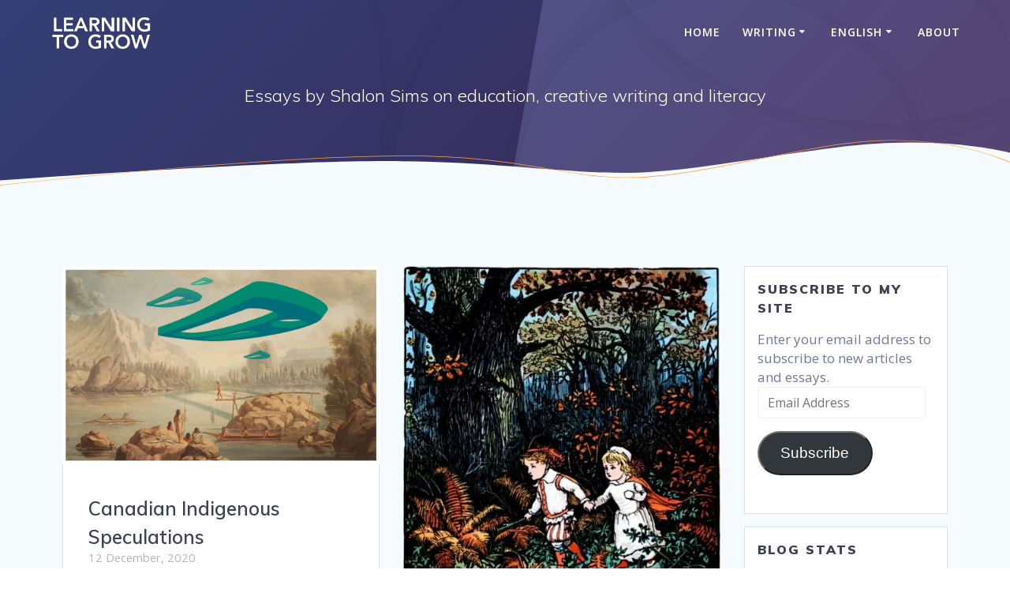

--- FILE ---
content_type: text/html; charset=UTF-8
request_url: https://learning2grow.org/category/book-reviews/
body_size: 24929
content:
<!DOCTYPE html>
<html lang="en-US">
<head>
    <meta charset="UTF-8">
    <meta name="viewport" content="width=device-width, initial-scale=1">
    <link rel="profile" href="https://gmpg.org/xfn/11">

	    <script>
        (function (exports, d) {
            var _isReady = false,
                _event,
                _fns = [];

            function onReady(event) {
                d.removeEventListener("DOMContentLoaded", onReady);
                _isReady = true;
                _event = event;
                _fns.forEach(function (_fn) {
                    var fn = _fn[0],
                        context = _fn[1];
                    fn.call(context || exports, window.jQuery);
                });
            }

            function onReadyIe(event) {
                if (d.readyState === "complete") {
                    d.detachEvent("onreadystatechange", onReadyIe);
                    _isReady = true;
                    _event = event;
                    _fns.forEach(function (_fn) {
                        var fn = _fn[0],
                            context = _fn[1];
                        fn.call(context || exports, event);
                    });
                }
            }

            d.addEventListener && d.addEventListener("DOMContentLoaded", onReady) ||
            d.attachEvent && d.attachEvent("onreadystatechange", onReadyIe);

            function domReady(fn, context) {
                if (_isReady) {
                    fn.call(context, _event);
                }

                _fns.push([fn, context]);
            }

            exports.mesmerizeDomReady = domReady;
        })(window, document);
    </script>
	<title>Book Reviews</title>
<meta name='robots' content='max-image-preview:large' />
<link rel='dns-prefetch' href='//secure.gravatar.com' />
<link rel='dns-prefetch' href='//stats.wp.com' />
<link rel='dns-prefetch' href='//fonts.googleapis.com' />
<link rel='dns-prefetch' href='//v0.wordpress.com' />
<link rel='dns-prefetch' href='//widgets.wp.com' />
<link rel='dns-prefetch' href='//s0.wp.com' />
<link rel='dns-prefetch' href='//0.gravatar.com' />
<link rel='dns-prefetch' href='//1.gravatar.com' />
<link rel='dns-prefetch' href='//2.gravatar.com' />
<link rel='preconnect' href='//i0.wp.com' />
<link rel='preconnect' href='//c0.wp.com' />
<link rel="alternate" type="application/rss+xml" title=" &raquo; Feed" href="https://learning2grow.org/feed/" />
<link rel="alternate" type="application/rss+xml" title=" &raquo; Comments Feed" href="https://learning2grow.org/comments/feed/" />
<link rel="alternate" type="application/rss+xml" title=" &raquo; Book Reviews Category Feed" href="https://learning2grow.org/category/book-reviews/feed/" />
<style id='wp-img-auto-sizes-contain-inline-css' type='text/css'>
img:is([sizes=auto i],[sizes^="auto," i]){contain-intrinsic-size:3000px 1500px}
/*# sourceURL=wp-img-auto-sizes-contain-inline-css */
</style>
<style id='wp-emoji-styles-inline-css' type='text/css'>

	img.wp-smiley, img.emoji {
		display: inline !important;
		border: none !important;
		box-shadow: none !important;
		height: 1em !important;
		width: 1em !important;
		margin: 0 0.07em !important;
		vertical-align: -0.1em !important;
		background: none !important;
		padding: 0 !important;
	}
/*# sourceURL=wp-emoji-styles-inline-css */
</style>
<style id='wp-block-library-inline-css' type='text/css'>
:root{--wp-block-synced-color:#7a00df;--wp-block-synced-color--rgb:122,0,223;--wp-bound-block-color:var(--wp-block-synced-color);--wp-editor-canvas-background:#ddd;--wp-admin-theme-color:#007cba;--wp-admin-theme-color--rgb:0,124,186;--wp-admin-theme-color-darker-10:#006ba1;--wp-admin-theme-color-darker-10--rgb:0,107,160.5;--wp-admin-theme-color-darker-20:#005a87;--wp-admin-theme-color-darker-20--rgb:0,90,135;--wp-admin-border-width-focus:2px}@media (min-resolution:192dpi){:root{--wp-admin-border-width-focus:1.5px}}.wp-element-button{cursor:pointer}:root .has-very-light-gray-background-color{background-color:#eee}:root .has-very-dark-gray-background-color{background-color:#313131}:root .has-very-light-gray-color{color:#eee}:root .has-very-dark-gray-color{color:#313131}:root .has-vivid-green-cyan-to-vivid-cyan-blue-gradient-background{background:linear-gradient(135deg,#00d084,#0693e3)}:root .has-purple-crush-gradient-background{background:linear-gradient(135deg,#34e2e4,#4721fb 50%,#ab1dfe)}:root .has-hazy-dawn-gradient-background{background:linear-gradient(135deg,#faaca8,#dad0ec)}:root .has-subdued-olive-gradient-background{background:linear-gradient(135deg,#fafae1,#67a671)}:root .has-atomic-cream-gradient-background{background:linear-gradient(135deg,#fdd79a,#004a59)}:root .has-nightshade-gradient-background{background:linear-gradient(135deg,#330968,#31cdcf)}:root .has-midnight-gradient-background{background:linear-gradient(135deg,#020381,#2874fc)}:root{--wp--preset--font-size--normal:16px;--wp--preset--font-size--huge:42px}.has-regular-font-size{font-size:1em}.has-larger-font-size{font-size:2.625em}.has-normal-font-size{font-size:var(--wp--preset--font-size--normal)}.has-huge-font-size{font-size:var(--wp--preset--font-size--huge)}.has-text-align-center{text-align:center}.has-text-align-left{text-align:left}.has-text-align-right{text-align:right}.has-fit-text{white-space:nowrap!important}#end-resizable-editor-section{display:none}.aligncenter{clear:both}.items-justified-left{justify-content:flex-start}.items-justified-center{justify-content:center}.items-justified-right{justify-content:flex-end}.items-justified-space-between{justify-content:space-between}.screen-reader-text{border:0;clip-path:inset(50%);height:1px;margin:-1px;overflow:hidden;padding:0;position:absolute;width:1px;word-wrap:normal!important}.screen-reader-text:focus{background-color:#ddd;clip-path:none;color:#444;display:block;font-size:1em;height:auto;left:5px;line-height:normal;padding:15px 23px 14px;text-decoration:none;top:5px;width:auto;z-index:100000}html :where(.has-border-color){border-style:solid}html :where([style*=border-top-color]){border-top-style:solid}html :where([style*=border-right-color]){border-right-style:solid}html :where([style*=border-bottom-color]){border-bottom-style:solid}html :where([style*=border-left-color]){border-left-style:solid}html :where([style*=border-width]){border-style:solid}html :where([style*=border-top-width]){border-top-style:solid}html :where([style*=border-right-width]){border-right-style:solid}html :where([style*=border-bottom-width]){border-bottom-style:solid}html :where([style*=border-left-width]){border-left-style:solid}html :where(img[class*=wp-image-]){height:auto;max-width:100%}:where(figure){margin:0 0 1em}html :where(.is-position-sticky){--wp-admin--admin-bar--position-offset:var(--wp-admin--admin-bar--height,0px)}@media screen and (max-width:600px){html :where(.is-position-sticky){--wp-admin--admin-bar--position-offset:0px}}

/*# sourceURL=wp-block-library-inline-css */
</style><style id='wp-block-heading-inline-css' type='text/css'>
h1:where(.wp-block-heading).has-background,h2:where(.wp-block-heading).has-background,h3:where(.wp-block-heading).has-background,h4:where(.wp-block-heading).has-background,h5:where(.wp-block-heading).has-background,h6:where(.wp-block-heading).has-background{padding:1.25em 2.375em}h1.has-text-align-left[style*=writing-mode]:where([style*=vertical-lr]),h1.has-text-align-right[style*=writing-mode]:where([style*=vertical-rl]),h2.has-text-align-left[style*=writing-mode]:where([style*=vertical-lr]),h2.has-text-align-right[style*=writing-mode]:where([style*=vertical-rl]),h3.has-text-align-left[style*=writing-mode]:where([style*=vertical-lr]),h3.has-text-align-right[style*=writing-mode]:where([style*=vertical-rl]),h4.has-text-align-left[style*=writing-mode]:where([style*=vertical-lr]),h4.has-text-align-right[style*=writing-mode]:where([style*=vertical-rl]),h5.has-text-align-left[style*=writing-mode]:where([style*=vertical-lr]),h5.has-text-align-right[style*=writing-mode]:where([style*=vertical-rl]),h6.has-text-align-left[style*=writing-mode]:where([style*=vertical-lr]),h6.has-text-align-right[style*=writing-mode]:where([style*=vertical-rl]){rotate:180deg}
/*# sourceURL=https://c0.wp.com/c/6.9/wp-includes/blocks/heading/style.min.css */
</style>
<style id='wp-block-list-inline-css' type='text/css'>
ol,ul{box-sizing:border-box}:root :where(.wp-block-list.has-background){padding:1.25em 2.375em}
/*# sourceURL=https://c0.wp.com/c/6.9/wp-includes/blocks/list/style.min.css */
</style>
<style id='wp-block-paragraph-inline-css' type='text/css'>
.is-small-text{font-size:.875em}.is-regular-text{font-size:1em}.is-large-text{font-size:2.25em}.is-larger-text{font-size:3em}.has-drop-cap:not(:focus):first-letter{float:left;font-size:8.4em;font-style:normal;font-weight:100;line-height:.68;margin:.05em .1em 0 0;text-transform:uppercase}body.rtl .has-drop-cap:not(:focus):first-letter{float:none;margin-left:.1em}p.has-drop-cap.has-background{overflow:hidden}:root :where(p.has-background){padding:1.25em 2.375em}:where(p.has-text-color:not(.has-link-color)) a{color:inherit}p.has-text-align-left[style*="writing-mode:vertical-lr"],p.has-text-align-right[style*="writing-mode:vertical-rl"]{rotate:180deg}
/*# sourceURL=https://c0.wp.com/c/6.9/wp-includes/blocks/paragraph/style.min.css */
</style>
<style id='wp-block-quote-inline-css' type='text/css'>
.wp-block-quote{box-sizing:border-box;overflow-wrap:break-word}.wp-block-quote.is-large:where(:not(.is-style-plain)),.wp-block-quote.is-style-large:where(:not(.is-style-plain)){margin-bottom:1em;padding:0 1em}.wp-block-quote.is-large:where(:not(.is-style-plain)) p,.wp-block-quote.is-style-large:where(:not(.is-style-plain)) p{font-size:1.5em;font-style:italic;line-height:1.6}.wp-block-quote.is-large:where(:not(.is-style-plain)) cite,.wp-block-quote.is-large:where(:not(.is-style-plain)) footer,.wp-block-quote.is-style-large:where(:not(.is-style-plain)) cite,.wp-block-quote.is-style-large:where(:not(.is-style-plain)) footer{font-size:1.125em;text-align:right}.wp-block-quote>cite{display:block}
/*# sourceURL=https://c0.wp.com/c/6.9/wp-includes/blocks/quote/style.min.css */
</style>
<style id='wp-block-table-inline-css' type='text/css'>
.wp-block-table{overflow-x:auto}.wp-block-table table{border-collapse:collapse;width:100%}.wp-block-table thead{border-bottom:3px solid}.wp-block-table tfoot{border-top:3px solid}.wp-block-table td,.wp-block-table th{border:1px solid;padding:.5em}.wp-block-table .has-fixed-layout{table-layout:fixed;width:100%}.wp-block-table .has-fixed-layout td,.wp-block-table .has-fixed-layout th{word-break:break-word}.wp-block-table.aligncenter,.wp-block-table.alignleft,.wp-block-table.alignright{display:table;width:auto}.wp-block-table.aligncenter td,.wp-block-table.aligncenter th,.wp-block-table.alignleft td,.wp-block-table.alignleft th,.wp-block-table.alignright td,.wp-block-table.alignright th{word-break:break-word}.wp-block-table .has-subtle-light-gray-background-color{background-color:#f3f4f5}.wp-block-table .has-subtle-pale-green-background-color{background-color:#e9fbe5}.wp-block-table .has-subtle-pale-blue-background-color{background-color:#e7f5fe}.wp-block-table .has-subtle-pale-pink-background-color{background-color:#fcf0ef}.wp-block-table.is-style-stripes{background-color:initial;border-collapse:inherit;border-spacing:0}.wp-block-table.is-style-stripes tbody tr:nth-child(odd){background-color:#f0f0f0}.wp-block-table.is-style-stripes.has-subtle-light-gray-background-color tbody tr:nth-child(odd){background-color:#f3f4f5}.wp-block-table.is-style-stripes.has-subtle-pale-green-background-color tbody tr:nth-child(odd){background-color:#e9fbe5}.wp-block-table.is-style-stripes.has-subtle-pale-blue-background-color tbody tr:nth-child(odd){background-color:#e7f5fe}.wp-block-table.is-style-stripes.has-subtle-pale-pink-background-color tbody tr:nth-child(odd){background-color:#fcf0ef}.wp-block-table.is-style-stripes td,.wp-block-table.is-style-stripes th{border-color:#0000}.wp-block-table.is-style-stripes{border-bottom:1px solid #f0f0f0}.wp-block-table .has-border-color td,.wp-block-table .has-border-color th,.wp-block-table .has-border-color tr,.wp-block-table .has-border-color>*{border-color:inherit}.wp-block-table table[style*=border-top-color] tr:first-child,.wp-block-table table[style*=border-top-color] tr:first-child td,.wp-block-table table[style*=border-top-color] tr:first-child th,.wp-block-table table[style*=border-top-color]>*,.wp-block-table table[style*=border-top-color]>* td,.wp-block-table table[style*=border-top-color]>* th{border-top-color:inherit}.wp-block-table table[style*=border-top-color] tr:not(:first-child){border-top-color:initial}.wp-block-table table[style*=border-right-color] td:last-child,.wp-block-table table[style*=border-right-color] th,.wp-block-table table[style*=border-right-color] tr,.wp-block-table table[style*=border-right-color]>*{border-right-color:inherit}.wp-block-table table[style*=border-bottom-color] tr:last-child,.wp-block-table table[style*=border-bottom-color] tr:last-child td,.wp-block-table table[style*=border-bottom-color] tr:last-child th,.wp-block-table table[style*=border-bottom-color]>*,.wp-block-table table[style*=border-bottom-color]>* td,.wp-block-table table[style*=border-bottom-color]>* th{border-bottom-color:inherit}.wp-block-table table[style*=border-bottom-color] tr:not(:last-child){border-bottom-color:initial}.wp-block-table table[style*=border-left-color] td:first-child,.wp-block-table table[style*=border-left-color] th,.wp-block-table table[style*=border-left-color] tr,.wp-block-table table[style*=border-left-color]>*{border-left-color:inherit}.wp-block-table table[style*=border-style] td,.wp-block-table table[style*=border-style] th,.wp-block-table table[style*=border-style] tr,.wp-block-table table[style*=border-style]>*{border-style:inherit}.wp-block-table table[style*=border-width] td,.wp-block-table table[style*=border-width] th,.wp-block-table table[style*=border-width] tr,.wp-block-table table[style*=border-width]>*{border-style:inherit;border-width:inherit}
/*# sourceURL=https://c0.wp.com/c/6.9/wp-includes/blocks/table/style.min.css */
</style>
<style id='global-styles-inline-css' type='text/css'>
:root{--wp--preset--aspect-ratio--square: 1;--wp--preset--aspect-ratio--4-3: 4/3;--wp--preset--aspect-ratio--3-4: 3/4;--wp--preset--aspect-ratio--3-2: 3/2;--wp--preset--aspect-ratio--2-3: 2/3;--wp--preset--aspect-ratio--16-9: 16/9;--wp--preset--aspect-ratio--9-16: 9/16;--wp--preset--color--black: #000000;--wp--preset--color--cyan-bluish-gray: #abb8c3;--wp--preset--color--white: #ffffff;--wp--preset--color--pale-pink: #f78da7;--wp--preset--color--vivid-red: #cf2e2e;--wp--preset--color--luminous-vivid-orange: #ff6900;--wp--preset--color--luminous-vivid-amber: #fcb900;--wp--preset--color--light-green-cyan: #7bdcb5;--wp--preset--color--vivid-green-cyan: #00d084;--wp--preset--color--pale-cyan-blue: #8ed1fc;--wp--preset--color--vivid-cyan-blue: #0693e3;--wp--preset--color--vivid-purple: #9b51e0;--wp--preset--gradient--vivid-cyan-blue-to-vivid-purple: linear-gradient(135deg,rgb(6,147,227) 0%,rgb(155,81,224) 100%);--wp--preset--gradient--light-green-cyan-to-vivid-green-cyan: linear-gradient(135deg,rgb(122,220,180) 0%,rgb(0,208,130) 100%);--wp--preset--gradient--luminous-vivid-amber-to-luminous-vivid-orange: linear-gradient(135deg,rgb(252,185,0) 0%,rgb(255,105,0) 100%);--wp--preset--gradient--luminous-vivid-orange-to-vivid-red: linear-gradient(135deg,rgb(255,105,0) 0%,rgb(207,46,46) 100%);--wp--preset--gradient--very-light-gray-to-cyan-bluish-gray: linear-gradient(135deg,rgb(238,238,238) 0%,rgb(169,184,195) 100%);--wp--preset--gradient--cool-to-warm-spectrum: linear-gradient(135deg,rgb(74,234,220) 0%,rgb(151,120,209) 20%,rgb(207,42,186) 40%,rgb(238,44,130) 60%,rgb(251,105,98) 80%,rgb(254,248,76) 100%);--wp--preset--gradient--blush-light-purple: linear-gradient(135deg,rgb(255,206,236) 0%,rgb(152,150,240) 100%);--wp--preset--gradient--blush-bordeaux: linear-gradient(135deg,rgb(254,205,165) 0%,rgb(254,45,45) 50%,rgb(107,0,62) 100%);--wp--preset--gradient--luminous-dusk: linear-gradient(135deg,rgb(255,203,112) 0%,rgb(199,81,192) 50%,rgb(65,88,208) 100%);--wp--preset--gradient--pale-ocean: linear-gradient(135deg,rgb(255,245,203) 0%,rgb(182,227,212) 50%,rgb(51,167,181) 100%);--wp--preset--gradient--electric-grass: linear-gradient(135deg,rgb(202,248,128) 0%,rgb(113,206,126) 100%);--wp--preset--gradient--midnight: linear-gradient(135deg,rgb(2,3,129) 0%,rgb(40,116,252) 100%);--wp--preset--font-size--small: 13px;--wp--preset--font-size--medium: 20px;--wp--preset--font-size--large: 36px;--wp--preset--font-size--x-large: 42px;--wp--preset--spacing--20: 0.44rem;--wp--preset--spacing--30: 0.67rem;--wp--preset--spacing--40: 1rem;--wp--preset--spacing--50: 1.5rem;--wp--preset--spacing--60: 2.25rem;--wp--preset--spacing--70: 3.38rem;--wp--preset--spacing--80: 5.06rem;--wp--preset--shadow--natural: 6px 6px 9px rgba(0, 0, 0, 0.2);--wp--preset--shadow--deep: 12px 12px 50px rgba(0, 0, 0, 0.4);--wp--preset--shadow--sharp: 6px 6px 0px rgba(0, 0, 0, 0.2);--wp--preset--shadow--outlined: 6px 6px 0px -3px rgb(255, 255, 255), 6px 6px rgb(0, 0, 0);--wp--preset--shadow--crisp: 6px 6px 0px rgb(0, 0, 0);}:where(.is-layout-flex){gap: 0.5em;}:where(.is-layout-grid){gap: 0.5em;}body .is-layout-flex{display: flex;}.is-layout-flex{flex-wrap: wrap;align-items: center;}.is-layout-flex > :is(*, div){margin: 0;}body .is-layout-grid{display: grid;}.is-layout-grid > :is(*, div){margin: 0;}:where(.wp-block-columns.is-layout-flex){gap: 2em;}:where(.wp-block-columns.is-layout-grid){gap: 2em;}:where(.wp-block-post-template.is-layout-flex){gap: 1.25em;}:where(.wp-block-post-template.is-layout-grid){gap: 1.25em;}.has-black-color{color: var(--wp--preset--color--black) !important;}.has-cyan-bluish-gray-color{color: var(--wp--preset--color--cyan-bluish-gray) !important;}.has-white-color{color: var(--wp--preset--color--white) !important;}.has-pale-pink-color{color: var(--wp--preset--color--pale-pink) !important;}.has-vivid-red-color{color: var(--wp--preset--color--vivid-red) !important;}.has-luminous-vivid-orange-color{color: var(--wp--preset--color--luminous-vivid-orange) !important;}.has-luminous-vivid-amber-color{color: var(--wp--preset--color--luminous-vivid-amber) !important;}.has-light-green-cyan-color{color: var(--wp--preset--color--light-green-cyan) !important;}.has-vivid-green-cyan-color{color: var(--wp--preset--color--vivid-green-cyan) !important;}.has-pale-cyan-blue-color{color: var(--wp--preset--color--pale-cyan-blue) !important;}.has-vivid-cyan-blue-color{color: var(--wp--preset--color--vivid-cyan-blue) !important;}.has-vivid-purple-color{color: var(--wp--preset--color--vivid-purple) !important;}.has-black-background-color{background-color: var(--wp--preset--color--black) !important;}.has-cyan-bluish-gray-background-color{background-color: var(--wp--preset--color--cyan-bluish-gray) !important;}.has-white-background-color{background-color: var(--wp--preset--color--white) !important;}.has-pale-pink-background-color{background-color: var(--wp--preset--color--pale-pink) !important;}.has-vivid-red-background-color{background-color: var(--wp--preset--color--vivid-red) !important;}.has-luminous-vivid-orange-background-color{background-color: var(--wp--preset--color--luminous-vivid-orange) !important;}.has-luminous-vivid-amber-background-color{background-color: var(--wp--preset--color--luminous-vivid-amber) !important;}.has-light-green-cyan-background-color{background-color: var(--wp--preset--color--light-green-cyan) !important;}.has-vivid-green-cyan-background-color{background-color: var(--wp--preset--color--vivid-green-cyan) !important;}.has-pale-cyan-blue-background-color{background-color: var(--wp--preset--color--pale-cyan-blue) !important;}.has-vivid-cyan-blue-background-color{background-color: var(--wp--preset--color--vivid-cyan-blue) !important;}.has-vivid-purple-background-color{background-color: var(--wp--preset--color--vivid-purple) !important;}.has-black-border-color{border-color: var(--wp--preset--color--black) !important;}.has-cyan-bluish-gray-border-color{border-color: var(--wp--preset--color--cyan-bluish-gray) !important;}.has-white-border-color{border-color: var(--wp--preset--color--white) !important;}.has-pale-pink-border-color{border-color: var(--wp--preset--color--pale-pink) !important;}.has-vivid-red-border-color{border-color: var(--wp--preset--color--vivid-red) !important;}.has-luminous-vivid-orange-border-color{border-color: var(--wp--preset--color--luminous-vivid-orange) !important;}.has-luminous-vivid-amber-border-color{border-color: var(--wp--preset--color--luminous-vivid-amber) !important;}.has-light-green-cyan-border-color{border-color: var(--wp--preset--color--light-green-cyan) !important;}.has-vivid-green-cyan-border-color{border-color: var(--wp--preset--color--vivid-green-cyan) !important;}.has-pale-cyan-blue-border-color{border-color: var(--wp--preset--color--pale-cyan-blue) !important;}.has-vivid-cyan-blue-border-color{border-color: var(--wp--preset--color--vivid-cyan-blue) !important;}.has-vivid-purple-border-color{border-color: var(--wp--preset--color--vivid-purple) !important;}.has-vivid-cyan-blue-to-vivid-purple-gradient-background{background: var(--wp--preset--gradient--vivid-cyan-blue-to-vivid-purple) !important;}.has-light-green-cyan-to-vivid-green-cyan-gradient-background{background: var(--wp--preset--gradient--light-green-cyan-to-vivid-green-cyan) !important;}.has-luminous-vivid-amber-to-luminous-vivid-orange-gradient-background{background: var(--wp--preset--gradient--luminous-vivid-amber-to-luminous-vivid-orange) !important;}.has-luminous-vivid-orange-to-vivid-red-gradient-background{background: var(--wp--preset--gradient--luminous-vivid-orange-to-vivid-red) !important;}.has-very-light-gray-to-cyan-bluish-gray-gradient-background{background: var(--wp--preset--gradient--very-light-gray-to-cyan-bluish-gray) !important;}.has-cool-to-warm-spectrum-gradient-background{background: var(--wp--preset--gradient--cool-to-warm-spectrum) !important;}.has-blush-light-purple-gradient-background{background: var(--wp--preset--gradient--blush-light-purple) !important;}.has-blush-bordeaux-gradient-background{background: var(--wp--preset--gradient--blush-bordeaux) !important;}.has-luminous-dusk-gradient-background{background: var(--wp--preset--gradient--luminous-dusk) !important;}.has-pale-ocean-gradient-background{background: var(--wp--preset--gradient--pale-ocean) !important;}.has-electric-grass-gradient-background{background: var(--wp--preset--gradient--electric-grass) !important;}.has-midnight-gradient-background{background: var(--wp--preset--gradient--midnight) !important;}.has-small-font-size{font-size: var(--wp--preset--font-size--small) !important;}.has-medium-font-size{font-size: var(--wp--preset--font-size--medium) !important;}.has-large-font-size{font-size: var(--wp--preset--font-size--large) !important;}.has-x-large-font-size{font-size: var(--wp--preset--font-size--x-large) !important;}
/*# sourceURL=global-styles-inline-css */
</style>

<style id='classic-theme-styles-inline-css' type='text/css'>
/*! This file is auto-generated */
.wp-block-button__link{color:#fff;background-color:#32373c;border-radius:9999px;box-shadow:none;text-decoration:none;padding:calc(.667em + 2px) calc(1.333em + 2px);font-size:1.125em}.wp-block-file__button{background:#32373c;color:#fff;text-decoration:none}
/*# sourceURL=/wp-includes/css/classic-themes.min.css */
</style>
<link rel='stylesheet' id='mesmerize-style-css' href='https://learning2grow.org/wp-content/themes/mesmerize-pro/style.min.css?ver=1.6.184' type='text/css' media='all' />
<style id='mesmerize-style-inline-css' type='text/css'>
img.logo.dark, img.custom-logo{width:auto;max-height:40px !important;}
/** cached kirki style */.footer .footer-content{background-color:#FBC02D;}.footer p, .footer{color:#989898;}body{font-family:"Open Sans", Helvetica, Arial, sans-serif;color:#6B7C93;}body h1{font-family:Muli, Helvetica, Arial, sans-serif;font-weight:600;font-style:normal;font-size:2.625rem;line-height:3rem;color:#3C424F;}body h2{font-family:Muli, Helvetica, Arial, sans-serif;font-weight:600;font-style:normal;font-size:2.188rem;line-height:3rem;text-transform:none;color:#3C424F;}body h3{font-family:Muli, Helvetica, Arial, sans-serif;font-weight:600;font-size:1.313rem;line-height:2.25rem;letter-spacing:normal;text-transform:none;color:#3C424F;}body h4{font-family:Muli, Helvetica, Arial, sans-serif;font-weight:600;font-style:normal;font-size:1.2rem;line-height:1.75rem;letter-spacing:0.0625rem;text-transform:none;color:#3C424F;}body h5{font-family:Muli, Helvetica, Arial, sans-serif;font-weight:800;font-style:normal;font-size:1rem;line-height:1.5rem;letter-spacing:2px;text-transform:none;color:#3C424F;}body h6{font-family:Muli, Helvetica, Arial, sans-serif;font-weight:800;font-style:normal;font-size:0.9rem;line-height:1.375rem;letter-spacing:0.1875rem;color:#3C424F;}.mesmerize-front-page .header-separator .svg-white-bg{fill:#FFFFFF!important;}.mesmerize-front-page .header-separator path.svg-accent{stroke:#FF8C00!important;}.mesmerize-front-page .header-separator svg{height:164px!important;}.header.color-overlay:after{filter:invert(0%) ;}body .header .svg-white-bg{fill:#F5FAFD!important;}.mesmerize-inner-page .header .svg-accent{stroke:rgb(255,162,74)!important;}.header-separator svg{height:68px!important;}.header-homepage p.header-subtitle2{margin-top:0;margin-bottom:20px;font-family:Roboto, Helvetica, Arial, sans-serif;font-weight:300;font-style:normal;font-size:1.4em;line-height:130%;text-transform:none;color:#FFFFFF;background:rgba(0,0,0,0);padding-top:0px;padding-bottom:0px;padding-left:0px;padding-right:0px;-webkit-border-radius:0px;-moz-border-radius:0px;border-radius:0px;}.header-homepage h1.hero-title{font-family:Muli, Helvetica, Arial, sans-serif;font-weight:300;font-style:normal;font-size:3.3em;line-height:100%;letter-spacing:0.9px;text-transform:none;color:#FFFFFF;}.header-homepage .hero-title{margin-top:0;margin-bottom:20px;background:rgba(0,0,0,0);padding-top:0px;padding-bottom:0px;padding-left:0px;padding-right:0px;-webkit-border-radius:0px;-moz-border-radius:0px;border-radius:0px;}.header-homepage p.header-subtitle{margin-top:0;margin-bottom:20px;font-family:Muli, Helvetica, Arial, sans-serif;font-weight:300;font-style:normal;font-size:1.4em;line-height:130%;text-transform:none;color:#FFFFFF;background:rgba(0,0,0,0);padding-top:0px;padding-bottom:0px;padding-left:0px;padding-right:0px;-webkit-border-radius:0px;-moz-border-radius:0px;border-radius:0px;}.header-buttons-wrapper{background:rgba(0,0,0,0);padding-top:0px;padding-bottom:0px;padding-left:0px;padding-right:0px;-webkit-border-radius:0px;-moz-border-radius:0px;border-radius:0px;}.header-homepage .header-description-row{padding-top:10%;padding-bottom:10%;}.inner-header-description{padding-top:2%;padding-bottom:7%;}.inner-header-description .header-subtitle{font-family:Muli, Helvetica, Arial, sans-serif;font-weight:300;font-style:normal;font-size:1.1em;line-height:100%;letter-spacing:0px;text-transform:none;color:#FFFFFF;}.inner-header-description h1.hero-title{font-family:Muli, Helvetica, Arial, sans-serif;font-weight:400;font-style:normal;font-size:2.8em;line-height:100%;letter-spacing:0px;text-transform:uppercase;color:#FFFFFF;}.header-top-bar .header-top-bar-area.area-left span{color:#FFFFFF;}.header-top-bar .header-top-bar-area.area-left i.fa{color:#999;}.header-top-bar .header-top-bar-area.area-left .top-bar-social-icons i{color:#fff;}.header-top-bar .header-top-bar-area.area-left .top-bar-social-icons i:hover{color:#fff;}.header-top-bar .header-top-bar-area.area-left .top-bar-menu > li > a{color:#fff;}.header-top-bar .header-top-bar-area.area-left .top-bar-menu > li > a:hover{color:#fff!important;}.header-top-bar .header-top-bar-area.area-left .top-bar-menu > li > a:visited{color:#fff;}.header-top-bar .header-top-bar-area.area-left span.top-bar-text{color:#999;}.header-top-bar .header-top-bar-area.area-right span{color:#FFFFFF;}.header-top-bar .header-top-bar-area.area-right i.fa{color:#999;}.header-top-bar .header-top-bar-area.area-right .top-bar-social-icons i{color:#fff;}.header-top-bar .header-top-bar-area.area-right .top-bar-social-icons i:hover{color:#fff;}.header-top-bar .header-top-bar-area.area-right .top-bar-menu > li > a{color:#fff;}.header-top-bar .header-top-bar-area.area-right .top-bar-menu > li > a:hover{color:#fff!important;}.header-top-bar .header-top-bar-area.area-right .top-bar-menu > li > a:visited{color:#fff;}.header-top-bar .header-top-bar-area.area-right span.top-bar-text{color:#999;}.mesmerize-inner-page .fixto-fixed .main_menu_col, .mesmerize-inner-page .fixto-fixed .main-menu{justify-content:flex-end!important;}.mesmerize-inner-page .navigation-bar.fixto-fixed{background-color:rgba(255, 255, 255, 1)!important;}.mesmerize-inner-page #main_menu > li > a{font-family:"Open Sans", Helvetica, Arial, sans-serif;font-weight:600;font-style:normal;font-size:14px;line-height:160%;letter-spacing:1px;text-transform:uppercase;}.mesmerize-front-page .fixto-fixed .main_menu_col, .mesmerize-front-page .fixto-fixed .main-menu{justify-content:flex-end!important;}.mesmerize-front-page .navigation-bar.fixto-fixed{background-color:rgba(255,255,255,1)!important;}.mesmerize-front-page #main_menu > li > a{font-family:"Open Sans", Helvetica, Arial, sans-serif;font-weight:600;font-style:normal;font-size:14px;line-height:160%;letter-spacing:1px;text-transform:uppercase;}.mesmerize-front-page #main_menu > li li > a{font-family:"Open Sans", Helvetica, Arial, sans-serif;font-weight:600;font-style:normal;font-size:0.875rem;line-height:120%;letter-spacing:0px;text-transform:none;}.mesmerize-front-page .header-nav-area .social-icons a{color:#FFFFFF!important;}.mesmerize-front-page .fixto-fixed .header-nav-area .social-icons a{color:#000000!important;}.mesmerize-front-page  .nav-search.widget_search *{color:#FFFFFF;}.mesmerize-front-page  .nav-search.widget_search input{border-color:#FFFFFF;}.mesmerize-front-page  .nav-search.widget_search input::-webkit-input-placeholder{color:#FFFFFF;}.mesmerize-front-page  .nav-search.widget_search input:-ms-input-placeholder{color:#FFFFFF;}.mesmerize-front-page  .nav-search.widget_search input:-moz-placeholder{color:#FFFFFF;}.mesmerize-front-page .fixto-fixed  .nav-search.widget_search *{color:#000000;}.mesmerize-front-page .fixto-fixed  .nav-search.widget_search input{border-color:#000000;}.mesmerize-front-page .fixto-fixed  .nav-search.widget_search input::-webkit-input-placeholder{color:#000000;}.mesmerize-front-page .fixto-fixed  .nav-search.widget_search input:-ms-input-placeholder{color:#000000;}.mesmerize-front-page .fixto-fixed  .nav-search.widget_search input:-moz-placeholder{color:#000000;}.mesmerize-inner-page .inner_header-nav-area .social-icons a{color:#FFFFFF!important;}.mesmerize-inner-page .fixto-fixed .inner_header-nav-area .social-icons a{color:#000000!important;}.mesmerize-inner-page .nav-search.widget_search *{color:#FFFFFF;}.mesmerize-inner-page .nav-search.widget_search input{border-color:#FFFFFF;}.mesmerize-inner-page .nav-search.widget_search input::-webkit-input-placeholder{color:#FFFFFF;}.mesmerize-inner-page .nav-search.widget_search input:-ms-input-placeholder{color:#FFFFFF;}.mesmerize-inner-page .nav-search.widget_search input:-moz-placeholder{color:#FFFFFF;}.mesmerize-inner-page .fixto-fixed .nav-search.widget_search *{color:#000000;}.mesmerize-inner-page .fixto-fixed .nav-search.widget_search input{border-color:#000000;}.mesmerize-inner-page .fixto-fixed .nav-search.widget_search input::-webkit-input-placeholder{color:#000000;}.mesmerize-inner-page .fixto-fixed .nav-search.widget_search input:-ms-input-placeholder{color:#000000;}.mesmerize-inner-page .fixto-fixed .nav-search.widget_search input:-moz-placeholder{color:#000000;}[data-component="offcanvas"] i.fa{color:#000000!important;}[data-component="offcanvas"] .bubble{background-color:#000000!important;}.fixto-fixed [data-component="offcanvas"] i.fa{color:#000000!important;}.fixto-fixed [data-component="offcanvas"] .bubble{background-color:#000000!important;}#offcanvas-wrapper{background-color:#222B34!important;}html.has-offscreen body:after{background-color:rgba(34, 43, 52, 0.7)!important;}#offcanvas-wrapper *:not(.arrow){color:#ffffff!important;}#offcanvas_menu li.open, #offcanvas_menu li.current-menu-item, #offcanvas_menu li.current-menu-item > a, #offcanvas_menu li.current_page_item, #offcanvas_menu li.current_page_item > a{background-color:#FFFFFF;}#offcanvas_menu li.open > a, #offcanvas_menu li.open > a > i, #offcanvas_menu li.current-menu-item > a, #offcanvas_menu li.current_page_item > a{color:#2395F6!important;}#offcanvas_menu li.open > a, #offcanvas_menu li.current-menu-item > a, #offcanvas_menu li.current_page_item > a{border-left-color:#2395F6!important;}#offcanvas_menu li > ul{background-color:#686B77;}#offcanvas_menu li > a{font-family:"Open Sans", Helvetica, Arial, sans-serif;font-weight:400;font-style:normal;font-size:0.875rem;line-height:100%;letter-spacing:0px;text-transform:none;}.navigation-bar.homepage:not(.coloured-nav) a.text-logo,.navigation-bar.homepage:not(.coloured-nav) #main_menu li.logo > a.text-logo,.navigation-bar.homepage:not(.coloured-nav) #main_menu li.logo > a.text-logo:hover{color:#FFFFFF;font-family:"Playfair Display", Georgia, serif;font-weight:600;font-style:normal;font-size:2em;line-height:100%;letter-spacing:0px;text-transform:uppercase;}.navigation-bar.homepage.fixto-fixed a.text-logo,.navigation-bar.homepage.fixto-fixed .dark-logo a.text-logo{color:#000000!important;}.navigation-bar:not(.homepage) a.text-logo,.navigation-bar:not(.homepage) #main_menu li.logo > a.text-logo,.navigation-bar:not(.homepage) #main_menu li.logo > a.text-logo:hover,.navigation-bar:not(.homepage) a.text-logo,.navigation-bar:not(.homepage) #main_menu li.logo > a.text-logo,.navigation-bar:not(.homepage) #main_menu li.logo > a.text-logo:hover{color:#fff;font-family:Muli, Helvetica, Arial, sans-serif;font-weight:600;font-style:normal;font-size:1.6rem;line-height:100%;letter-spacing:0px;text-transform:uppercase;}.navigation-bar.fixto-fixed:not(.homepage) a.text-logo,.navigation-bar.fixto-fixed:not(.homepage) .dark-logo a.text-logo, .navigation-bar.alternate:not(.homepage) a.text-logo, .navigation-bar.alternate:not(.homepage) .dark-logo a.text-logo{color:#4a4a4a!important;}.slide-progress{background:rgba(3, 169, 244, 0.5);height:5px;}.header-slider-navigation.separated .owl-nav .owl-next,.header-slider-navigation.separated .owl-nav .owl-prev{margin-left:40px;margin-right:40px;}.header-slider-navigation .owl-nav .owl-next,.header-slider-navigation .owl-nav .owl-prev{padding:0px;background:rgba(0, 0, 0, 0);}.header-slider-navigation .owl-nav .owl-next i,.header-slider-navigation .owl-nav .owl-prev i{font-size:50px;width:50px;height:50px;color:#ffffff;}.header-slider-navigation .owl-nav .owl-next:hover,.header-slider-navigation .owl-nav .owl-prev:hover{background:rgba(0, 0, 0, 0);}.header-slider-navigation .owl-dots{margin-bottom:0px;margin-top:0px;}.header-slider-navigation .owl-dots .owl-dot span{background:rgba(255,255,255,0.3);}.header-slider-navigation .owl-dots .owl-dot.active span,.header-slider-navigation .owl-dots .owl-dot:hover span{background:#ffffff;}.header-slider-navigation .owl-dots .owl-dot{margin:0px 7px;}@media (min-width: 767px){.footer .footer-content{padding-top:30px;padding-bottom:30px;}}@media (max-width: 1023px){body{font-size:calc( 17px * 0.875 );}}@media (min-width: 1024px){body{font-size:17px;}}@media only screen and (min-width: 768px){body h1{font-size:2.4rem;}body h2{font-size:2.2rem;}body h3{font-size:1.5rem;}body h4{font-size:1.1rem;}body h5{font-size:1rem;}body h6{font-size:0.875rem;}.header-homepage p.header-subtitle2{font-size:1.4em;}.header-homepage h1.hero-title{font-size:3rem;}.header-homepage p.header-subtitle{font-size:1.4em;}.header-content .align-holder{width:61%!important;}.inner-header-description{text-align:center!important;}.inner-header-description .header-subtitle{font-size:1.3em;}.inner-header-description h1.hero-title{font-size:3em;}}@media screen and (min-width: 768px){.header-homepage{background-position:center center;}}@media screen and (max-width:767px){.header-homepage .header-description-row{padding-top:10%;padding-bottom:40%;}}
/*# sourceURL=mesmerize-style-inline-css */
</style>
<link rel='stylesheet' id='mesmerize-fonts-css' href="" data-href='https://fonts.googleapis.com/css?family=Open+Sans%3A300%2C400%2C600%2C700%7CMuli%3A300%2C300italic%2C400%2C400italic%2C600%2C600italic%2C700%2C700italic%2C900%2C900italic%7CPlayfair+Display%3A400%2C400italic%2C700%2C700italic&#038;subset=latin%2Clatin-ext&#038;display=swap' type='text/css' media='all' />
<link rel='stylesheet' id='jetpack_likes-css' href='https://c0.wp.com/p/jetpack/15.3.1/modules/likes/style.css' type='text/css' media='all' />
<link rel='stylesheet' id='jetpack-subscriptions-css' href='https://c0.wp.com/p/jetpack/15.3.1/_inc/build/subscriptions/subscriptions.min.css' type='text/css' media='all' />
<link rel='stylesheet' id='mesmerize-style-bundle-css' href='https://learning2grow.org/wp-content/themes/mesmerize-pro/pro/assets/css/theme.bundle.min.css?ver=1.6.184' type='text/css' media='all' />
<script type="text/javascript" src="https://c0.wp.com/c/6.9/wp-includes/js/jquery/jquery.min.js" id="jquery-core-js"></script>
<script type="text/javascript" src="https://c0.wp.com/c/6.9/wp-includes/js/jquery/jquery-migrate.min.js" id="jquery-migrate-js"></script>
<script type="text/javascript" id="jquery-js-after">
/* <![CDATA[ */
    
        (function () {
            function setHeaderTopSpacing() {

                setTimeout(function() {
                  var headerTop = document.querySelector('.header-top');
                  var headers = document.querySelectorAll('.header-wrapper .header,.header-wrapper .header-homepage');

                  for (var i = 0; i < headers.length; i++) {
                      var item = headers[i];
                      item.style.paddingTop = headerTop.getBoundingClientRect().height + "px";
                  }

                    var languageSwitcher = document.querySelector('.mesmerize-language-switcher');

                    if(languageSwitcher){
                        languageSwitcher.style.top = "calc( " +  headerTop.getBoundingClientRect().height + "px + 1rem)" ;
                    }
                    
                }, 100);

             
            }

            window.addEventListener('resize', setHeaderTopSpacing);
            window.mesmerizeSetHeaderTopSpacing = setHeaderTopSpacing
            mesmerizeDomReady(setHeaderTopSpacing);
        })();
    
    
//# sourceURL=jquery-js-after
/* ]]> */
</script>
<link rel="https://api.w.org/" href="https://learning2grow.org/wp-json/" /><link rel="alternate" title="JSON" type="application/json" href="https://learning2grow.org/wp-json/wp/v2/categories/3" /><link rel="EditURI" type="application/rsd+xml" title="RSD" href="https://learning2grow.org/xmlrpc.php?rsd" />
	<style>img#wpstats{display:none}</style>
		        <style data-name="header-gradient-overlay">
            .header .background-overlay {
                background: linear-gradient(135deg , rgba(102, 126, 234, 0.5) 0%, rgba(118, 75, 162, 0.5) 100%);
            }
        </style>
        <script type="text/javascript" data-name="async-styles">
        (function () {
            var links = document.querySelectorAll('link[data-href]');
            for (var i = 0; i < links.length; i++) {
                var item = links[i];
                item.href = item.getAttribute('data-href')
            }
        })();
    </script>
	<style data-prefix="inner_header" data-name="menu-variant-style">
/** cached menu style */.mesmerize-inner-page ul.dropdown-menu > li {  color: #fff; } .mesmerize-inner-page .fixto-fixed ul.dropdown-menu > li {  color: #000; }  .mesmerize-inner-page ul.dropdown-menu.active-line-bottom > li > a, .mesmerize-inner-page ul.dropdown-menu.active-line-bottom > li > a, ul.dropdown-menu.default > li > a, .mesmerize-inner-page ul.dropdown-menu.default > li > a {   border-bottom: 3px solid transparent; } .mesmerize-inner-page ul.dropdown-menu.active-line-bottom > .current_page_item > a, .mesmerize-inner-page ul.dropdown-menu.active-line-bottom > .current-menu-item > a, ul.dropdown-menu.default > .current_page_item > a, .mesmerize-inner-page ul.dropdown-menu.default > .current-menu-item > a {  border-bottom-color: #03A9F4; } .mesmerize-inner-page ul.dropdown-menu.active-line-bottom > li:not(.current-menu-item):not(.current_page_item):hover > a, .mesmerize-inner-page ul.dropdown-menu.active-line-bottom > li:not(.current-menu-item):not(.current_page_item).hover > a, ul.dropdown-menu.default > li:not(.current-menu-item):not(.current_page_item):hover > a, .mesmerize-inner-page ul.dropdown-menu.default > li:not(.current-menu-item):not(.current_page_item).hover > a {  color: #FBC02D; } .mesmerize-inner-page .fixto-fixed ul.dropdown-menu.active-line-bottom > .current_page_item > a, .mesmerize-inner-page .fixto-fixed ul.dropdown-menu.active-line-bottom > .current-menu-item > a, .mesmerize-inner-page .fixto-fixed ul.dropdown-menu.default > .current_page_item > a, .mesmerize-inner-page .fixto-fixed ul.dropdown-menu.default > .current-menu-item > a {  border-bottom-color: #03a9f4; } .mesmerize-inner-page .fixto-fixed ul.dropdown-menu.active-line-bottom > li:not(.current-menu-item):not(.current_page_item):hover > a, .mesmerize-inner-page .fixto-fixed ul.dropdown-menu.active-line-bottom > li:not(.current-menu-item):not(.current_page_item).hover > a, .mesmerize-inner-page .fixto-fixed ul.dropdown-menu.default > li:not(.current-menu-item):not(.current_page_item):hover > a, .mesmerize-inner-page .fixto-fixed ul.dropdown-menu.default > li:not(.current-menu-item):not(.current_page_item).hover > a {  color: #03a9f4; }  .mesmerize-inner-page ul.dropdown-menu.active-line-bottom > .current_page_item > a, .mesmerize-inner-page ul.dropdown-menu.active-line-bottom > .current-menu-item > a {  color: #FFFFFF; } .mesmerize-inner-page .fixto-fixed ul.dropdown-menu.active-line-bottom > .current_page_item > a, .mesmerize-inner-page .fixto-fixed ul.dropdown-menu.active-line-bottom > .current-menu-item > a {  color: #000; } .mesmerize-inner-page ul.dropdown-menu ul {  background-color: #FFFFFF; }  .mesmerize-inner-page ul.dropdown-menu ul li {  color: #6B7C93; } .mesmerize-inner-page ul.dropdown-menu ul li.hover, .mesmerize-inner-page ul.dropdown-menu ul li:hover {  background-color: #F8F8F8;  color: #000000; }</style>
<style data-name="menu-align">
.mesmerize-inner-page .main-menu, .mesmerize-inner-page .main_menu_col {justify-content:flex-end;}</style>
    <style>
        .mesmerize-inner-page .header .split-header {
            width: 100%;
            height: 100%;
            top: 0px;
            left: 0px;
            position: absolute;
            z-index: -1;
            display: inline-block;
            content: "";
        }
    </style>
    <style data-name="header-split-style">
        .mesmerize-inner-page .header .split-header {
            background: linear-gradient(-80deg , transparent 0%, transparent 40.9%, #000000 41%, #000000 100%);
            background: -webkit-linear-gradient(-80deg , transparent 0%, transparent 40.9%, #000000 41%, #000000 100%);
            background: linear-gradient(-80deg , transparent 0%, transparent 40.9%, #000000 41%, #000000 100%);

        }

        @media screen and (min-width: 767px) {
        .mesmerize-inner-page .header .split-header {
                background: linear-gradient(-80deg , transparent 0%, transparent 47.9%, #000000 48%, #000000 100%);
                background: -webkit-linear-gradient(-80deg , transparent 0%, transparent 47.9%, #000000 48%, #000000 100%);
                background: linear-gradient(-80deg , transparent 0%, transparent 47.9%, #000000 48%, #000000 100%);

            }
        }

    </style>


    
<!-- Jetpack Open Graph Tags -->
<meta property="og:type" content="website" />
<meta property="og:title" content="Book Reviews" />
<meta property="og:url" content="https://learning2grow.org/category/book-reviews/" />
<meta property="og:image" content="https://i0.wp.com/learning2grow.org/wp-content/uploads/2020/02/cropped-l2g-site-icon-e1582937731822.png?fit=512%2C512&#038;ssl=1" />
<meta property="og:image:width" content="512" />
<meta property="og:image:height" content="512" />
<meta property="og:image:alt" content="" />
<meta property="og:locale" content="en_US" />

<!-- End Jetpack Open Graph Tags -->
<link rel="icon" href="https://i0.wp.com/learning2grow.org/wp-content/uploads/2020/02/cropped-l2g-site-icon-e1582937731822.png?fit=32%2C32&#038;ssl=1" sizes="32x32" />
<link rel="icon" href="https://i0.wp.com/learning2grow.org/wp-content/uploads/2020/02/cropped-l2g-site-icon-e1582937731822.png?fit=192%2C192&#038;ssl=1" sizes="192x192" />
<link rel="apple-touch-icon" href="https://i0.wp.com/learning2grow.org/wp-content/uploads/2020/02/cropped-l2g-site-icon-e1582937731822.png?fit=180%2C180&#038;ssl=1" />
<meta name="msapplication-TileImage" content="https://i0.wp.com/learning2grow.org/wp-content/uploads/2020/02/cropped-l2g-site-icon-e1582937731822.png?fit=270%2C270&#038;ssl=1" />
		<style type="text/css" id="wp-custom-css">
			img.space-bottom-small.space-bottom-xs.wp-post-image {
display:none!important;
}
h1.hero-title {
display: none;
}
		</style>
		        <style data-name="header-shapes">
            .header.color-overlay:after {background:url(https://learning2grow.org/wp-content/themes/mesmerize-pro/assets/images/header-shapes/circles.png) center center/ cover no-repeat}        </style>
            <style data-name="background-content-colors">
        .mesmerize-inner-page .page-content,
        .mesmerize-inner-page .content,
        .mesmerize-front-page.mesmerize-content-padding .page-content {
            background-color: #F5FAFD;
        }
    </style>
                <style data-name="site-colors">
                /** cached colors style */
                 p.color7{ color : #04b5c2; } span.color7{ color : #04b5c2; } h1.color7{ color : #04b5c2; } h2.color7{ color : #04b5c2; } h3.color7{ color : #04b5c2; } h4.color7{ color : #04b5c2; } h5.color7{ color : #04b5c2; } h6.color7{ color : #04b5c2; } .card.bg-color7, .bg-color7{ background-color:#04b5c2; } a.color7:not(.button){ color:#04b5c2; } a.color7:not(.button):hover{ color:#18C9D6; } button.color7, .button.color7{ background-color:#04b5c2; border-color:#04b5c2; } button.color7:hover, .button.color7:hover{ background-color:#18C9D6; border-color:#18C9D6; } button.outline.color7, .button.outline.color7{ background:none; border-color:#04b5c2; color:#04b5c2; } button.outline.color7:hover, .button.outline.color7:hover{ background:none; border-color:rgba(4,181,194,0.7); color:rgba(4,181,194,0.9); } i.fa.color7{ color:#04b5c2; } i.fa.icon.bordered.color7{ border-color:#04b5c2; } i.fa.icon.reverse.color7{ background-color:#04b5c2; color: #ffffff; } i.fa.icon.reverse.color-white{ color: #d5d5d5; } i.fa.icon.bordered.color7{ border-color:#04b5c2; } i.fa.icon.reverse.bordered.color7{ background-color:#04b5c2; color: #ffffff; } .top-right-triangle.color7{ border-right-color:#04b5c2; } .checked.decoration-color7 li:before { color:#04b5c2; } .stared.decoration-color7 li:before { color:#04b5c2; } .card.card-color7{ background-color:#04b5c2; } .card.bottom-border-color7{ border-bottom-color: #04b5c2; } .grad-180-transparent-color7{  background-image: linear-gradient(180deg, rgba(4,181,194,0) 0%, rgba(4,181,194,0) 50%, rgba(4,181,194,0.6) 78%, rgba(4,181,194,0.9) 100%) !important; } .border-color7{ border-color: #04b5c2; } .circle-counter.color7 .circle-bar{ stroke: #04b5c2; } p.color8{ color : #16bec7; } span.color8{ color : #16bec7; } h1.color8{ color : #16bec7; } h2.color8{ color : #16bec7; } h3.color8{ color : #16bec7; } h4.color8{ color : #16bec7; } h5.color8{ color : #16bec7; } h6.color8{ color : #16bec7; } .card.bg-color8, .bg-color8{ background-color:#16bec7; } a.color8:not(.button){ color:#16bec7; } a.color8:not(.button):hover{ color:#2AD2DB; } button.color8, .button.color8{ background-color:#16bec7; border-color:#16bec7; } button.color8:hover, .button.color8:hover{ background-color:#2AD2DB; border-color:#2AD2DB; } button.outline.color8, .button.outline.color8{ background:none; border-color:#16bec7; color:#16bec7; } button.outline.color8:hover, .button.outline.color8:hover{ background:none; border-color:rgba(22,190,199,0.7); color:rgba(22,190,199,0.9); } i.fa.color8{ color:#16bec7; } i.fa.icon.bordered.color8{ border-color:#16bec7; } i.fa.icon.reverse.color8{ background-color:#16bec7; color: #ffffff; } i.fa.icon.reverse.color-white{ color: #d5d5d5; } i.fa.icon.bordered.color8{ border-color:#16bec7; } i.fa.icon.reverse.bordered.color8{ background-color:#16bec7; color: #ffffff; } .top-right-triangle.color8{ border-right-color:#16bec7; } .checked.decoration-color8 li:before { color:#16bec7; } .stared.decoration-color8 li:before { color:#16bec7; } .card.card-color8{ background-color:#16bec7; } .card.bottom-border-color8{ border-bottom-color: #16bec7; } .grad-180-transparent-color8{  background-image: linear-gradient(180deg, rgba(22,190,199,0) 0%, rgba(22,190,199,0) 50%, rgba(22,190,199,0.6) 78%, rgba(22,190,199,0.9) 100%) !important; } .border-color8{ border-color: #16bec7; } .circle-counter.color8 .circle-bar{ stroke: #16bec7; } p.color-white{ color : #ffffff; } span.color-white{ color : #ffffff; } h1.color-white{ color : #ffffff; } h2.color-white{ color : #ffffff; } h3.color-white{ color : #ffffff; } h4.color-white{ color : #ffffff; } h5.color-white{ color : #ffffff; } h6.color-white{ color : #ffffff; } .card.bg-color-white, .bg-color-white{ background-color:#ffffff; } a.color-white:not(.button){ color:#ffffff; } a.color-white:not(.button):hover{ color:#FFFFFF; } button.color-white, .button.color-white{ background-color:#ffffff; border-color:#ffffff; } button.color-white:hover, .button.color-white:hover{ background-color:#FFFFFF; border-color:#FFFFFF; } button.outline.color-white, .button.outline.color-white{ background:none; border-color:#ffffff; color:#ffffff; } button.outline.color-white:hover, .button.outline.color-white:hover{ background:none; border-color:rgba(255,255,255,0.7); color:rgba(255,255,255,0.9); } i.fa.color-white{ color:#ffffff; } i.fa.icon.bordered.color-white{ border-color:#ffffff; } i.fa.icon.reverse.color-white{ background-color:#ffffff; color: #ffffff; } i.fa.icon.reverse.color-white{ color: #d5d5d5; } i.fa.icon.bordered.color-white{ border-color:#ffffff; } i.fa.icon.reverse.bordered.color-white{ background-color:#ffffff; color: #ffffff; } .top-right-triangle.color-white{ border-right-color:#ffffff; } .checked.decoration-color-white li:before { color:#ffffff; } .stared.decoration-color-white li:before { color:#ffffff; } .card.card-color-white{ background-color:#ffffff; } .card.bottom-border-color-white{ border-bottom-color: #ffffff; } .grad-180-transparent-color-white{  background-image: linear-gradient(180deg, rgba(255,255,255,0) 0%, rgba(255,255,255,0) 50%, rgba(255,255,255,0.6) 78%, rgba(255,255,255,0.9) 100%) !important; } .border-color-white{ border-color: #ffffff; } .circle-counter.color-white .circle-bar{ stroke: #ffffff; } p.color-black{ color : #000000; } span.color-black{ color : #000000; } h1.color-black{ color : #000000; } h2.color-black{ color : #000000; } h3.color-black{ color : #000000; } h4.color-black{ color : #000000; } h5.color-black{ color : #000000; } h6.color-black{ color : #000000; } .card.bg-color-black, .bg-color-black{ background-color:#000000; } a.color-black:not(.button){ color:#000000; } a.color-black:not(.button):hover{ color:#141414; } button.color-black, .button.color-black{ background-color:#000000; border-color:#000000; } button.color-black:hover, .button.color-black:hover{ background-color:#141414; border-color:#141414; } button.outline.color-black, .button.outline.color-black{ background:none; border-color:#000000; color:#000000; } button.outline.color-black:hover, .button.outline.color-black:hover{ background:none; border-color:rgba(0,0,0,0.7); color:rgba(0,0,0,0.9); } i.fa.color-black{ color:#000000; } i.fa.icon.bordered.color-black{ border-color:#000000; } i.fa.icon.reverse.color-black{ background-color:#000000; color: #ffffff; } i.fa.icon.reverse.color-white{ color: #d5d5d5; } i.fa.icon.bordered.color-black{ border-color:#000000; } i.fa.icon.reverse.bordered.color-black{ background-color:#000000; color: #ffffff; } .top-right-triangle.color-black{ border-right-color:#000000; } .checked.decoration-color-black li:before { color:#000000; } .stared.decoration-color-black li:before { color:#000000; } .card.card-color-black{ background-color:#000000; } .card.bottom-border-color-black{ border-bottom-color: #000000; } .grad-180-transparent-color-black{  background-image: linear-gradient(180deg, rgba(0,0,0,0) 0%, rgba(0,0,0,0) 50%, rgba(0,0,0,0.6) 78%, rgba(0,0,0,0.9) 100%) !important; } .border-color-black{ border-color: #000000; } .circle-counter.color-black .circle-bar{ stroke: #000000; }                 /** cached colors style */
            </style>
            <link rel='stylesheet' id='jetpack-swiper-library-css' href='https://c0.wp.com/p/jetpack/15.3.1/_inc/blocks/swiper.css' type='text/css' media='all' />
<link rel='stylesheet' id='jetpack-carousel-css' href='https://c0.wp.com/p/jetpack/15.3.1/modules/carousel/jetpack-carousel.css' type='text/css' media='all' />
<link rel='stylesheet' id='jetpack-top-posts-widget-css' href='https://c0.wp.com/p/jetpack/15.3.1/modules/widgets/top-posts/style.css' type='text/css' media='all' />
</head>

<body data-rsssl=1 class="archive category category-book-reviews category-3 wp-custom-logo wp-theme-mesmerize-pro mesmerize-inner-page fpt-template-mesmerize-pro">
<style>
.screen-reader-text[href="#page-content"]:focus {
   background-color: #f1f1f1;
   border-radius: 3px;
   box-shadow: 0 0 2px 2px rgba(0, 0, 0, 0.6);
   clip: auto !important;
   clip-path: none;
   color: #21759b;

}
</style>
<a class="skip-link screen-reader-text" href="#page-content">Skip to content</a>

<div  id="page-top" class="header-top">
		<div class="navigation-bar "  data-sticky='0'  data-sticky-mobile='1'  data-sticky-to='top' >
    <div class="navigation-wrapper white-logo fixed-dark-logo">
    	<div class="row basis-auto">
	        <div class="logo_col col-xs col-sm-fit">
	            <a href="https://learning2grow.org/" class="custom-logo-link" data-type="group"  data-dynamic-mod="true" rel="home"><img width="439" height="138" src="https://i0.wp.com/learning2grow.org/wp-content/uploads/2021/01/l2g-logo_edited-3.png?fit=439%2C138&amp;ssl=1" class="custom-logo" alt="" decoding="async" fetchpriority="high" srcset="https://i0.wp.com/learning2grow.org/wp-content/uploads/2021/01/l2g-logo_edited-3.png?w=439&amp;ssl=1 439w, https://i0.wp.com/learning2grow.org/wp-content/uploads/2021/01/l2g-logo_edited-3.png?resize=300%2C94&amp;ssl=1 300w" sizes="(max-width: 439px) 100vw, 439px" data-attachment-id="2396" data-permalink="https://learning2grow.org/l2g-logo_edited-3/" data-orig-file="https://i0.wp.com/learning2grow.org/wp-content/uploads/2021/01/l2g-logo_edited-3.png?fit=439%2C138&amp;ssl=1" data-orig-size="439,138" data-comments-opened="1" data-image-meta="{&quot;aperture&quot;:&quot;0&quot;,&quot;credit&quot;:&quot;&quot;,&quot;camera&quot;:&quot;&quot;,&quot;caption&quot;:&quot;&quot;,&quot;created_timestamp&quot;:&quot;0&quot;,&quot;copyright&quot;:&quot;&quot;,&quot;focal_length&quot;:&quot;0&quot;,&quot;iso&quot;:&quot;0&quot;,&quot;shutter_speed&quot;:&quot;0&quot;,&quot;title&quot;:&quot;&quot;,&quot;orientation&quot;:&quot;0&quot;}" data-image-title="l2g logo_edited-3" data-image-description="" data-image-caption="" data-medium-file="https://i0.wp.com/learning2grow.org/wp-content/uploads/2021/01/l2g-logo_edited-3.png?fit=300%2C94&amp;ssl=1" data-large-file="https://i0.wp.com/learning2grow.org/wp-content/uploads/2021/01/l2g-logo_edited-3.png?fit=439%2C138&amp;ssl=1" /></a>	        </div>
	        <div class="main_menu_col col-xs">
	            <div id="mainmenu_container" class="row"><ul id="main_menu" class="active-line-bottom main-menu dropdown-menu"><li id="menu-item-865" class="menu-item menu-item-type-custom menu-item-object-custom menu-item-865"><a href="https://www.learning2grow.org/">Home</a></li>
<li id="menu-item-848" class="menu-item menu-item-type-taxonomy menu-item-object-category current-menu-ancestor current-menu-parent menu-item-has-children menu-item-848"><a href="https://learning2grow.org/category/writing/">Writing</a>
<ul class="sub-menu">
	<li id="menu-item-849" class="menu-item menu-item-type-taxonomy menu-item-object-category menu-item-849"><a href="https://learning2grow.org/category/writing/writing-tips-writing/">Writing Tips</a></li>
	<li id="menu-item-850" class="menu-item menu-item-type-taxonomy menu-item-object-category menu-item-850"><a href="https://learning2grow.org/category/writing/creative-writing/">Creative Writing</a></li>
	<li id="menu-item-854" class="menu-item menu-item-type-taxonomy menu-item-object-category current-menu-item menu-item-854"><a href="https://learning2grow.org/category/book-reviews/" aria-current="page">Book Reviews</a></li>
</ul>
</li>
<li id="menu-item-851" class="menu-item menu-item-type-taxonomy menu-item-object-category menu-item-has-children menu-item-851"><a href="https://learning2grow.org/category/english/">English</a>
<ul class="sub-menu">
	<li id="menu-item-853" class="menu-item menu-item-type-taxonomy menu-item-object-category menu-item-853"><a href="https://learning2grow.org/category/english/literacy/">Literacy</a></li>
	<li id="menu-item-852" class="menu-item menu-item-type-taxonomy menu-item-object-category menu-item-852"><a href="https://learning2grow.org/category/english/esl-english/">ESL</a></li>
</ul>
</li>
<li id="menu-item-1827" class="menu-item menu-item-type-custom menu-item-object-custom menu-item-1827"><a href="https://learning2grow.org/about/">About</a></li>
</ul></div>    <a href="#" data-component="offcanvas" data-target="#offcanvas-wrapper" data-direction="right" data-width="300px" data-push="false">
        <div class="bubble"></div>
        <i class="fa fa-bars"></i>
    </a>
    <div id="offcanvas-wrapper" class="hide force-hide  offcanvas-right">
        <div class="offcanvas-top">
            <div class="logo-holder">
                <a href="https://learning2grow.org/" class="custom-logo-link" data-type="group"  data-dynamic-mod="true" rel="home"><img width="439" height="138" src="https://i0.wp.com/learning2grow.org/wp-content/uploads/2021/01/l2g-logo_edited-3.png?fit=439%2C138&amp;ssl=1" class="custom-logo" alt="" decoding="async" srcset="https://i0.wp.com/learning2grow.org/wp-content/uploads/2021/01/l2g-logo_edited-3.png?w=439&amp;ssl=1 439w, https://i0.wp.com/learning2grow.org/wp-content/uploads/2021/01/l2g-logo_edited-3.png?resize=300%2C94&amp;ssl=1 300w" sizes="(max-width: 439px) 100vw, 439px" data-attachment-id="2396" data-permalink="https://learning2grow.org/l2g-logo_edited-3/" data-orig-file="https://i0.wp.com/learning2grow.org/wp-content/uploads/2021/01/l2g-logo_edited-3.png?fit=439%2C138&amp;ssl=1" data-orig-size="439,138" data-comments-opened="1" data-image-meta="{&quot;aperture&quot;:&quot;0&quot;,&quot;credit&quot;:&quot;&quot;,&quot;camera&quot;:&quot;&quot;,&quot;caption&quot;:&quot;&quot;,&quot;created_timestamp&quot;:&quot;0&quot;,&quot;copyright&quot;:&quot;&quot;,&quot;focal_length&quot;:&quot;0&quot;,&quot;iso&quot;:&quot;0&quot;,&quot;shutter_speed&quot;:&quot;0&quot;,&quot;title&quot;:&quot;&quot;,&quot;orientation&quot;:&quot;0&quot;}" data-image-title="l2g logo_edited-3" data-image-description="" data-image-caption="" data-medium-file="https://i0.wp.com/learning2grow.org/wp-content/uploads/2021/01/l2g-logo_edited-3.png?fit=300%2C94&amp;ssl=1" data-large-file="https://i0.wp.com/learning2grow.org/wp-content/uploads/2021/01/l2g-logo_edited-3.png?fit=439%2C138&amp;ssl=1" /></a>            </div>
        </div>
        <div id="offcanvas-menu" class="menu-menu-1-container"><ul id="offcanvas_menu" class="offcanvas_menu"><li class="menu-item menu-item-type-custom menu-item-object-custom menu-item-865"><a href="https://www.learning2grow.org/">Home</a></li>
<li class="menu-item menu-item-type-taxonomy menu-item-object-category current-menu-ancestor current-menu-parent menu-item-has-children menu-item-848"><a href="https://learning2grow.org/category/writing/">Writing</a>
<ul class="sub-menu">
	<li class="menu-item menu-item-type-taxonomy menu-item-object-category menu-item-849"><a href="https://learning2grow.org/category/writing/writing-tips-writing/">Writing Tips</a></li>
	<li class="menu-item menu-item-type-taxonomy menu-item-object-category menu-item-850"><a href="https://learning2grow.org/category/writing/creative-writing/">Creative Writing</a></li>
	<li class="menu-item menu-item-type-taxonomy menu-item-object-category current-menu-item menu-item-854"><a href="https://learning2grow.org/category/book-reviews/" aria-current="page">Book Reviews</a></li>
</ul>
</li>
<li class="menu-item menu-item-type-taxonomy menu-item-object-category menu-item-has-children menu-item-851"><a href="https://learning2grow.org/category/english/">English</a>
<ul class="sub-menu">
	<li class="menu-item menu-item-type-taxonomy menu-item-object-category menu-item-853"><a href="https://learning2grow.org/category/english/literacy/">Literacy</a></li>
	<li class="menu-item menu-item-type-taxonomy menu-item-object-category menu-item-852"><a href="https://learning2grow.org/category/english/esl-english/">ESL</a></li>
</ul>
</li>
<li class="menu-item menu-item-type-custom menu-item-object-custom menu-item-1827"><a href="https://learning2grow.org/about/">About</a></li>
</ul></div>
            <div data-type="group"  data-dynamic-mod="true" class="social-icons">
        
    </div>

        </div>
    	        </div>
	    </div>
    </div>
</div>
</div>

<div id="page" class="site">
    <div class="header-wrapper">
        <div  class='header  color-overlay' style='; background:#343A40'>
            <div class="background-overlay"></div>								    <div class="inner-header-description gridContainer">
        <div class="row header-description-row">
    <div class="col-xs col-xs-12">
        <h1 class="hero-title">
            Category: <span>Book Reviews</span>        </h1>
                    <p class="header-subtitle">Essays by Shalon Sims on education, creative writing and literacy </p>
            </div>
        </div>
    </div>
        <script>
		if (window.mesmerizeSetHeaderTopSpacing) {
			window.mesmerizeSetHeaderTopSpacing();
		}
    </script>
    <div class='split-header'></div>            <div class="header-separator header-separator-bottom "><svg class="mesmerize" preserveAspectRatio="none" width="1000" height="100" viewBox="0 0 1000 100" xmlns="http://www.w3.org/2000/svg">

    <g fill="none">
        <path class="svg-white-bg" d="M-1.23 78.87c186.267-24.436 314.878-36.485 385.833-36.147 106.432.506 167.531 21.933 236.417 21.933s183.312-50.088 254.721-55.62c47.606-3.688 89.283 2.613 125.03 18.901v72.063l-1002 1.278v-22.408z" fill="#000"/>
        <path class="svg-accent" d="M-1.23 87.791c171.627-34.447 300.773-52.658 387.438-54.634 129.998-2.964 166.902 40.422 235.909 40.422s175.29-63.463 246.825-68.994c47.69-3.687 91.633 10.063 131.828 41.25" stroke="#50E3C2" stroke-width="1"/>
    </g>
</svg></div>        </div>
    </div>

    <div id='page-content' class="content blog-page">
        <div class="gridContainer gridContainer content">
            <div class="row">
                <div class="col-xs-12 col-sm-8 col-md-9">
                    <div class="post-list row"   >
                        <div class="post-list-item col-xs-12 space-bottom col-sm-12 col-md-6" data-masonry-width="col-sm-12.col-md-6">
    <div id="post-2140" class="blog-post card  post-2140 post type-post status-publish format-standard has-post-thumbnail hentry category-book-reviews category-library-sciences category-literature category-reading category-science-fiction category-teacher-inquiry category-teaching tag-aboriginal-education tag-book-review tag-first-nations tag-indigenous tag-science-fiction-3 tag-speculation tag-speculative-fiction tag-ya">
        <div class="post-content">
      
            <div class="post-thumbnail">
   <a href="https://learning2grow.org/canadian-indigenous-speculations/" class="post-list-item-thumb ">
      <img width="1024" height="638" src="https://i0.wp.com/learning2grow.org/wp-content/uploads/2020/12/10-Sonny-Assu-Interventions.jpg?fit=1024%2C638&amp;ssl=1" class="attachment-post-thumbnail size-post-thumbnail wp-post-image" alt="" decoding="async" srcset="https://i0.wp.com/learning2grow.org/wp-content/uploads/2020/12/10-Sonny-Assu-Interventions.jpg?w=1643&amp;ssl=1 1643w, https://i0.wp.com/learning2grow.org/wp-content/uploads/2020/12/10-Sonny-Assu-Interventions.jpg?resize=300%2C187&amp;ssl=1 300w, https://i0.wp.com/learning2grow.org/wp-content/uploads/2020/12/10-Sonny-Assu-Interventions.jpg?resize=1024%2C638&amp;ssl=1 1024w, https://i0.wp.com/learning2grow.org/wp-content/uploads/2020/12/10-Sonny-Assu-Interventions.jpg?resize=768%2C479&amp;ssl=1 768w, https://i0.wp.com/learning2grow.org/wp-content/uploads/2020/12/10-Sonny-Assu-Interventions.jpg?resize=1536%2C957&amp;ssl=1 1536w" sizes="(max-width: 1024px) 100vw, 1024px" data-attachment-id="2237" data-permalink="https://learning2grow.org/10-sonny-assu-interventions/" data-orig-file="https://i0.wp.com/learning2grow.org/wp-content/uploads/2020/12/10-Sonny-Assu-Interventions.jpg?fit=1643%2C1024&amp;ssl=1" data-orig-size="1643,1024" data-comments-opened="1" data-image-meta="{&quot;aperture&quot;:&quot;0&quot;,&quot;credit&quot;:&quot;&quot;,&quot;camera&quot;:&quot;&quot;,&quot;caption&quot;:&quot;&quot;,&quot;created_timestamp&quot;:&quot;0&quot;,&quot;copyright&quot;:&quot;&quot;,&quot;focal_length&quot;:&quot;0&quot;,&quot;iso&quot;:&quot;0&quot;,&quot;shutter_speed&quot;:&quot;0&quot;,&quot;title&quot;:&quot;&quot;,&quot;orientation&quot;:&quot;0&quot;}" data-image-title="10-Sonny-Assu-Interventions" data-image-description="" data-image-caption="" data-medium-file="https://i0.wp.com/learning2grow.org/wp-content/uploads/2020/12/10-Sonny-Assu-Interventions.jpg?fit=300%2C187&amp;ssl=1" data-large-file="https://i0.wp.com/learning2grow.org/wp-content/uploads/2020/12/10-Sonny-Assu-Interventions.jpg?fit=1024%2C638&amp;ssl=1" />   </a>
</div>

            <div class="col-xs-12 col-padding col-padding-xs">
                <h3 class="post-title">
                    <a href="https://learning2grow.org/canadian-indigenous-speculations/" rel="bookmark">
                        Canadian Indigenous Speculations                    </a>
                </h3>
                <div class="post-meta small muted space-bottom-small">
    <span class="date">12 December, 2020</span>
</div>


                <div class="post-excerpt">
                    <p>Introduction Indigenous Speculations In this essay, I explore various Canadian Indigenous speculations, including the artwork of Sonny Assu, and science fiction of Cherie Dimaline, and Drew Hayden Taylor. Before I get into it, I’d like to acknowledge that…. I’m very grateful to live and work on the traditional, unceded and ancestral territory of the Musqueam&hellip; <br /> <a class="read-more" href="https://learning2grow.org/canadian-indigenous-speculations/">Read more</a></p>
                </div>
            </div>

        </div>
    </div>
</div>
<div class="post-list-item col-xs-12 space-bottom col-sm-12 col-md-6" data-masonry-width="col-sm-12.col-md-6">
    <div id="post-1293" class="blog-post card  post-1293 post type-post status-publish format-standard has-post-thumbnail hentry category-book-reviews category-english category-fiction category-library-sciences category-literacy category-literature category-middle-grade category-reading category-science-fiction category-teaching category-uncategorized category-writing-tips-writing tag-abandonment tag-fear tag-fiction tag-horror tag-hunger tag-library-sciences tag-literature tag-mg-fiction tag-middle-grade tag-morality tag-reading tag-review tag-teacher-librarianship tag-teaching tag-terror">
        <div class="post-content">
      
            <div class="post-thumbnail">
   <a href="https://learning2grow.org/fear-horror-childrens-literature/" class="post-list-item-thumb ">
      <img width="500" height="591" src="https://i0.wp.com/learning2grow.org/wp-content/uploads/2020/02/Babes_in_the_Wood_-_7_-_illustrated_by_Randolph_Caldecott_-_Project_Gutenberg_eText_19361-e1603240528909.jpg?fit=500%2C591&amp;ssl=1" class="attachment-post-thumbnail size-post-thumbnail wp-post-image" alt="" decoding="async" data-attachment-id="1343" data-permalink="https://learning2grow.org/babes_in_the_wood_-_7_-_illustrated_by_randolph_caldecott_-_project_gutenberg_etext_19361/" data-orig-file="https://i0.wp.com/learning2grow.org/wp-content/uploads/2020/02/Babes_in_the_Wood_-_7_-_illustrated_by_Randolph_Caldecott_-_Project_Gutenberg_eText_19361-e1603240528909.jpg?fit=500%2C591&amp;ssl=1" data-orig-size="500,591" data-comments-opened="1" data-image-meta="{&quot;aperture&quot;:&quot;0&quot;,&quot;credit&quot;:&quot;&quot;,&quot;camera&quot;:&quot;&quot;,&quot;caption&quot;:&quot;&quot;,&quot;created_timestamp&quot;:&quot;0&quot;,&quot;copyright&quot;:&quot;&quot;,&quot;focal_length&quot;:&quot;0&quot;,&quot;iso&quot;:&quot;0&quot;,&quot;shutter_speed&quot;:&quot;0&quot;,&quot;title&quot;:&quot;&quot;,&quot;orientation&quot;:&quot;0&quot;}" data-image-title="Babes_in_the_Wood_-_7_-_illustrated_by_Randolph_Caldecott_-_Project_Gutenberg_eText_19361" data-image-description="" data-image-caption="" data-medium-file="https://i0.wp.com/learning2grow.org/wp-content/uploads/2020/02/Babes_in_the_Wood_-_7_-_illustrated_by_Randolph_Caldecott_-_Project_Gutenberg_eText_19361-e1603240528909.jpg?fit=254%2C300&amp;ssl=1" data-large-file="https://i0.wp.com/learning2grow.org/wp-content/uploads/2020/02/Babes_in_the_Wood_-_7_-_illustrated_by_Randolph_Caldecott_-_Project_Gutenberg_eText_19361-e1603240528909.jpg?fit=500%2C591&amp;ssl=1" />   </a>
</div>

            <div class="col-xs-12 col-padding col-padding-xs">
                <h3 class="post-title">
                    <a href="https://learning2grow.org/fear-horror-childrens-literature/" rel="bookmark">
                        Fear &#038; horror in children&#8217;s literature &#8211; Review of truly terrifying kids &#038; YA books                    </a>
                </h3>
                <div class="post-meta small muted space-bottom-small">
    <span class="date">29 February, 2020</span>
</div>


                <div class="post-excerpt">
                    <p>Part 1: Lost in the Woods I am fascinated by the special kind of horror that can only be found in stories about and for children. Since the very first children’s books by Perrault and the Grimm brothers, and before that, in folktales and oral traditions, stories about children have so often been gruesome and&hellip; <br /> <a class="read-more" href="https://learning2grow.org/fear-horror-childrens-literature/">Read more</a></p>
                </div>
            </div>

        </div>
    </div>
</div>
<div class="post-list-item col-xs-12 space-bottom col-sm-12 col-md-6" data-masonry-width="col-sm-12.col-md-6">
    <div id="post-1269" class="blog-post card  post-1269 post type-post status-publish format-standard has-post-thumbnail hentry category-library-sciences category-literacy category-literature category-middle-grade category-publishing category-reading category-teaching tag-childhood tag-english-language-arts tag-fiction tag-gatekeeping tag-literacy tag-literature tag-lled tag-reading-level tag-teaching">
        <div class="post-content">
      
            <div class="post-thumbnail">
   <a href="https://learning2grow.org/let-children-read-books-for-adults/" class="post-list-item-thumb ">
      <img width="902" height="508" src="https://i0.wp.com/learning2grow.org/wp-content/uploads/2020/02/gril-reading.png?fit=902%2C508&amp;ssl=1" class="attachment-post-thumbnail size-post-thumbnail wp-post-image" alt="" decoding="async" srcset="https://i0.wp.com/learning2grow.org/wp-content/uploads/2020/02/gril-reading.png?w=902&amp;ssl=1 902w, https://i0.wp.com/learning2grow.org/wp-content/uploads/2020/02/gril-reading.png?resize=300%2C169&amp;ssl=1 300w, https://i0.wp.com/learning2grow.org/wp-content/uploads/2020/02/gril-reading.png?resize=768%2C433&amp;ssl=1 768w" sizes="(max-width: 902px) 100vw, 902px" data-attachment-id="1270" data-permalink="https://learning2grow.org/let-children-read-books-for-adults/gril-reading/" data-orig-file="https://i0.wp.com/learning2grow.org/wp-content/uploads/2020/02/gril-reading.png?fit=902%2C508&amp;ssl=1" data-orig-size="902,508" data-comments-opened="1" data-image-meta="{&quot;aperture&quot;:&quot;0&quot;,&quot;credit&quot;:&quot;&quot;,&quot;camera&quot;:&quot;&quot;,&quot;caption&quot;:&quot;&quot;,&quot;created_timestamp&quot;:&quot;0&quot;,&quot;copyright&quot;:&quot;&quot;,&quot;focal_length&quot;:&quot;0&quot;,&quot;iso&quot;:&quot;0&quot;,&quot;shutter_speed&quot;:&quot;0&quot;,&quot;title&quot;:&quot;&quot;,&quot;orientation&quot;:&quot;0&quot;}" data-image-title="gril-reading" data-image-description="" data-image-caption="" data-medium-file="https://i0.wp.com/learning2grow.org/wp-content/uploads/2020/02/gril-reading.png?fit=300%2C169&amp;ssl=1" data-large-file="https://i0.wp.com/learning2grow.org/wp-content/uploads/2020/02/gril-reading.png?fit=902%2C508&amp;ssl=1" />   </a>
</div>

            <div class="col-xs-12 col-padding col-padding-xs">
                <h3 class="post-title">
                    <a href="https://learning2grow.org/let-children-read-books-for-adults/" rel="bookmark">
                        Let children read books for adults!                    </a>
                </h3>
                <div class="post-meta small muted space-bottom-small">
    <span class="date">17 February, 2020</span>
</div>


                <div class="post-excerpt">
                    <p>Was I alone in my quest for adult reading materials? Around the age of nine or ten I discovered Stephen King, and I would never go back to the Sweet Valley of children’s books ever again. I recall sneaking my mother’s horror and thriller books from her bedroom bookshelf, one at a time, and reading&hellip; <br /> <a class="read-more" href="https://learning2grow.org/let-children-read-books-for-adults/">Read more</a></p>
                </div>
            </div>

        </div>
    </div>
</div>
<div class="post-list-item col-xs-12 space-bottom col-sm-12 col-md-6" data-masonry-width="col-sm-12.col-md-6">
    <div id="post-1248" class="blog-post card  post-1248 post type-post status-publish format-standard has-post-thumbnail hentry category-book-reviews category-creative-writing category-fiction category-plotting category-publishing category-writing category-writing-tips-writing category-writing-tools tag-plot-design tag-plot-structure tag-plot-twist tag-surprise-endings tag-writing-2 tag-writing-tips">
        <div class="post-content">
      
            <div class="post-thumbnail">
   <a href="https://learning2grow.org/agents-want-the-element-of-surprise/" class="post-list-item-thumb ">
      <img width="721" height="481" src="https://i0.wp.com/learning2grow.org/wp-content/uploads/2019/11/new-york-in-grand-canyon.jpeg?fit=721%2C481&amp;ssl=1" class="attachment-post-thumbnail size-post-thumbnail wp-post-image" alt="" decoding="async" loading="lazy" srcset="https://i0.wp.com/learning2grow.org/wp-content/uploads/2019/11/new-york-in-grand-canyon.jpeg?w=721&amp;ssl=1 721w, https://i0.wp.com/learning2grow.org/wp-content/uploads/2019/11/new-york-in-grand-canyon.jpeg?resize=300%2C200&amp;ssl=1 300w" sizes="auto, (max-width: 721px) 100vw, 721px" data-attachment-id="1257" data-permalink="https://learning2grow.org/agents-want-the-element-of-surprise/new-york-in-grand-canyon/" data-orig-file="https://i0.wp.com/learning2grow.org/wp-content/uploads/2019/11/new-york-in-grand-canyon.jpeg?fit=721%2C481&amp;ssl=1" data-orig-size="721,481" data-comments-opened="1" data-image-meta="{&quot;aperture&quot;:&quot;0&quot;,&quot;credit&quot;:&quot;&quot;,&quot;camera&quot;:&quot;&quot;,&quot;caption&quot;:&quot;&quot;,&quot;created_timestamp&quot;:&quot;0&quot;,&quot;copyright&quot;:&quot;&quot;,&quot;focal_length&quot;:&quot;0&quot;,&quot;iso&quot;:&quot;0&quot;,&quot;shutter_speed&quot;:&quot;0&quot;,&quot;title&quot;:&quot;&quot;,&quot;orientation&quot;:&quot;0&quot;}" data-image-title="new york in grand canyon" data-image-description="" data-image-caption="" data-medium-file="https://i0.wp.com/learning2grow.org/wp-content/uploads/2019/11/new-york-in-grand-canyon.jpeg?fit=300%2C200&amp;ssl=1" data-large-file="https://i0.wp.com/learning2grow.org/wp-content/uploads/2019/11/new-york-in-grand-canyon.jpeg?fit=721%2C481&amp;ssl=1" />   </a>
</div>

            <div class="col-xs-12 col-padding col-padding-xs">
                <h3 class="post-title">
                    <a href="https://learning2grow.org/agents-want-the-element-of-surprise/" rel="bookmark">
                        What a top New York agent wants: the element of surprise                    </a>
                </h3>
                <div class="post-meta small muted space-bottom-small">
    <span class="date">6 November, 2019</span>
</div>


                <div class="post-excerpt">
                    <p>Sitting down with Don Maass of the famous Donald Maass Literary Agency last week, I wasn&#8217;t all that nervous. Probably the lack of sleep and my impending major surgery scheduled for four days later had dulled my need for validation. Or maybe it was because I actually believe in the book I was pitching; I&hellip; <br /> <a class="read-more" href="https://learning2grow.org/agents-want-the-element-of-surprise/">Read more</a></p>
                </div>
            </div>

        </div>
    </div>
</div>
<div class="post-list-item col-xs-12 space-bottom col-sm-12 col-md-6" data-masonry-width="col-sm-12.col-md-6">
    <div id="post-1116" class="blog-post card  post-1116 post type-post status-publish format-standard has-post-thumbnail hentry category-book-reviews category-creative-writing category-fiction category-middle-grade category-reading category-science-fiction category-teaching category-writing">
        <div class="post-content">
      
            <div class="post-thumbnail">
   <a href="https://learning2grow.org/when-you-reach-me-middle-grade-sci-fi-writing-craft-review/" class="post-list-item-thumb ">
      <img width="771" height="901" src="https://i0.wp.com/learning2grow.org/wp-content/uploads/2019/09/YouAreHere.4.jpg?fit=771%2C901&amp;ssl=1" class="attachment-post-thumbnail size-post-thumbnail wp-post-image" alt="" decoding="async" loading="lazy" srcset="https://i0.wp.com/learning2grow.org/wp-content/uploads/2019/09/YouAreHere.4.jpg?w=771&amp;ssl=1 771w, https://i0.wp.com/learning2grow.org/wp-content/uploads/2019/09/YouAreHere.4.jpg?resize=257%2C300&amp;ssl=1 257w, https://i0.wp.com/learning2grow.org/wp-content/uploads/2019/09/YouAreHere.4.jpg?resize=768%2C897&amp;ssl=1 768w" sizes="auto, (max-width: 771px) 100vw, 771px" data-attachment-id="1215" data-permalink="https://learning2grow.org/youarehere-4/" data-orig-file="https://i0.wp.com/learning2grow.org/wp-content/uploads/2019/09/YouAreHere.4.jpg?fit=771%2C901&amp;ssl=1" data-orig-size="771,901" data-comments-opened="1" data-image-meta="{&quot;aperture&quot;:&quot;0&quot;,&quot;credit&quot;:&quot;&quot;,&quot;camera&quot;:&quot;&quot;,&quot;caption&quot;:&quot;&quot;,&quot;created_timestamp&quot;:&quot;0&quot;,&quot;copyright&quot;:&quot;&quot;,&quot;focal_length&quot;:&quot;0&quot;,&quot;iso&quot;:&quot;0&quot;,&quot;shutter_speed&quot;:&quot;0&quot;,&quot;title&quot;:&quot;&quot;,&quot;orientation&quot;:&quot;1&quot;}" data-image-title="YouAreHere.4" data-image-description="" data-image-caption="" data-medium-file="https://i0.wp.com/learning2grow.org/wp-content/uploads/2019/09/YouAreHere.4.jpg?fit=257%2C300&amp;ssl=1" data-large-file="https://i0.wp.com/learning2grow.org/wp-content/uploads/2019/09/YouAreHere.4.jpg?fit=771%2C901&amp;ssl=1" />   </a>
</div>

            <div class="col-xs-12 col-padding col-padding-xs">
                <h3 class="post-title">
                    <a href="https://learning2grow.org/when-you-reach-me-middle-grade-sci-fi-writing-craft-review/" rel="bookmark">
                        When You Reach Me &#8211; a writing craft review                    </a>
                </h3>
                <div class="post-meta small muted space-bottom-small">
    <span class="date">23 September, 2019</span>
</div>


                <div class="post-excerpt">
                    <p>This review of When You Reach Me, a Newberry Award-winning novel by Rebecca Stead, is hopefully the first of a series on writing craft in middle grade science fiction. I&#8217;ll explore issues of writing craft, such as theme, tone, voice, plot, characterization, etc. in a few of my new favourite books. My aim is for&hellip; <br /> <a class="read-more" href="https://learning2grow.org/when-you-reach-me-middle-grade-sci-fi-writing-craft-review/">Read more</a></p>
                </div>
            </div>

        </div>
    </div>
</div>
<div class="post-list-item col-xs-12 space-bottom col-sm-12 col-md-6" data-masonry-width="col-sm-12.col-md-6">
    <div id="post-1007" class="blog-post card  post-1007 post type-post status-publish format-standard has-post-thumbnail hentry category-book-reviews category-creative-writing category-fiction category-literature category-plotting category-psychology-science category-writing category-writing-tips-writing category-writing-tools tag-3-act-structure tag-book-review tag-christopher-vogler tag-creative-writing-2 tag-fiction tag-heros-journey tag-joseph-campbell tag-mythology tag-plot-design tag-plot-structure tag-script-writing tag-storytelling tag-writing-2 tag-writing-resource tag-writing-tips">
        <div class="post-content">
      
            <div class="post-thumbnail">
   <a href="https://learning2grow.org/plot-structure-joseph-campbell-vs-chistopher-vogler/" class="post-list-item-thumb ">
      <img width="596" height="477" src="https://i0.wp.com/learning2grow.org/wp-content/uploads/2014/10/Joseph-Campbell-hero-cycle.gif?fit=596%2C477&amp;ssl=1" class="attachment-post-thumbnail size-post-thumbnail wp-post-image" alt="" decoding="async" loading="lazy" data-attachment-id="1056" data-permalink="https://learning2grow.org/plot-structure-joseph-campbell-vs-chistopher-vogler/joseph-campbell-hero-cycle/" data-orig-file="https://i0.wp.com/learning2grow.org/wp-content/uploads/2014/10/Joseph-Campbell-hero-cycle.gif?fit=596%2C477&amp;ssl=1" data-orig-size="596,477" data-comments-opened="1" data-image-meta="{&quot;aperture&quot;:&quot;0&quot;,&quot;credit&quot;:&quot;&quot;,&quot;camera&quot;:&quot;&quot;,&quot;caption&quot;:&quot;&quot;,&quot;created_timestamp&quot;:&quot;0&quot;,&quot;copyright&quot;:&quot;&quot;,&quot;focal_length&quot;:&quot;0&quot;,&quot;iso&quot;:&quot;0&quot;,&quot;shutter_speed&quot;:&quot;0&quot;,&quot;title&quot;:&quot;&quot;,&quot;orientation&quot;:&quot;0&quot;}" data-image-title="Joseph Campbell hero cycle" data-image-description="" data-image-caption="&lt;p&gt;Joseph Campbell&amp;#8217;s Hero Cycle&lt;/p&gt;
" data-medium-file="https://i0.wp.com/learning2grow.org/wp-content/uploads/2014/10/Joseph-Campbell-hero-cycle.gif?fit=300%2C240&amp;ssl=1" data-large-file="https://i0.wp.com/learning2grow.org/wp-content/uploads/2014/10/Joseph-Campbell-hero-cycle.gif?fit=596%2C477&amp;ssl=1" />   </a>
</div>

            <div class="col-xs-12 col-padding col-padding-xs">
                <h3 class="post-title">
                    <a href="https://learning2grow.org/plot-structure-joseph-campbell-vs-chistopher-vogler/" rel="bookmark">
                        Plot design &#038; story structure: Joseph Campbell vs Christopher Vogler                    </a>
                </h3>
                <div class="post-meta small muted space-bottom-small">
    <span class="date">23 October, 2014</span>
</div>


                <div class="post-excerpt">
                    <p>In this article, I discuss my process for developing plot and share the incredible tools I discovered to examine, critique and improve the plot of my novel. Download this new and improved for 2021 Campbell vs. Vogler Plot Design Template that will help you design your plot by examining if and how your story follows the hero&#8217;s journey. Joseph Campbell and Christopher&hellip; <br /> <a class="read-more" href="https://learning2grow.org/plot-structure-joseph-campbell-vs-chistopher-vogler/">Read more</a></p>
                </div>
            </div>

        </div>
    </div>
</div>
<div class="post-list-item col-xs-12 space-bottom col-sm-12 col-md-6" data-masonry-width="col-sm-12.col-md-6">
    <div id="post-254" class="blog-post card  post-254 post type-post status-publish format-standard has-post-thumbnail hentry category-book-reviews category-creative-writing category-reading category-science-fiction category-writing category-writing-tips-writing tag-book-review tag-cyberpunk tag-imagery tag-neuromancer tag-poetry tag-sci-fi tag-science-fiction-2 tag-william-gibson tag-writing-2">
        <div class="post-content">
      
            <div class="post-thumbnail">
   <a href="https://learning2grow.org/25-reasons-to-read-neuromancer-gibson/" class="post-list-item-thumb ">
      <img width="1000" height="600" src="https://i0.wp.com/learning2grow.org/wp-content/uploads/2011/02/neuromancer-gibson-banner.jpg?fit=1000%2C600&amp;ssl=1" class="attachment-post-thumbnail size-post-thumbnail wp-post-image" alt="" decoding="async" loading="lazy" srcset="https://i0.wp.com/learning2grow.org/wp-content/uploads/2011/02/neuromancer-gibson-banner.jpg?w=1000&amp;ssl=1 1000w, https://i0.wp.com/learning2grow.org/wp-content/uploads/2011/02/neuromancer-gibson-banner.jpg?resize=300%2C180&amp;ssl=1 300w, https://i0.wp.com/learning2grow.org/wp-content/uploads/2011/02/neuromancer-gibson-banner.jpg?resize=768%2C461&amp;ssl=1 768w" sizes="auto, (max-width: 1000px) 100vw, 1000px" data-attachment-id="1225" data-permalink="https://learning2grow.org/25-reasons-to-read-neuromancer-gibson/neuromancer-gibson-banner/" data-orig-file="https://i0.wp.com/learning2grow.org/wp-content/uploads/2011/02/neuromancer-gibson-banner.jpg?fit=1000%2C600&amp;ssl=1" data-orig-size="1000,600" data-comments-opened="1" data-image-meta="{&quot;aperture&quot;:&quot;0&quot;,&quot;credit&quot;:&quot;&quot;,&quot;camera&quot;:&quot;&quot;,&quot;caption&quot;:&quot;&quot;,&quot;created_timestamp&quot;:&quot;0&quot;,&quot;copyright&quot;:&quot;&quot;,&quot;focal_length&quot;:&quot;0&quot;,&quot;iso&quot;:&quot;0&quot;,&quot;shutter_speed&quot;:&quot;0&quot;,&quot;title&quot;:&quot;&quot;,&quot;orientation&quot;:&quot;0&quot;}" data-image-title="neuromancer-gibson-banner" data-image-description="" data-image-caption="" data-medium-file="https://i0.wp.com/learning2grow.org/wp-content/uploads/2011/02/neuromancer-gibson-banner.jpg?fit=300%2C180&amp;ssl=1" data-large-file="https://i0.wp.com/learning2grow.org/wp-content/uploads/2011/02/neuromancer-gibson-banner.jpg?fit=1000%2C600&amp;ssl=1" />   </a>
</div>

            <div class="col-xs-12 col-padding col-padding-xs">
                <h3 class="post-title">
                    <a href="https://learning2grow.org/25-reasons-to-read-neuromancer-gibson/" rel="bookmark">
                        25 reasons to read William Gibson&#8217;s Neuromancer                    </a>
                </h3>
                <div class="post-meta small muted space-bottom-small">
    <span class="date">25 February, 2011</span>
</div>


                <div class="post-excerpt">
                    <p>&nbsp; For the writers (and readers) who have not read (or who have not finished reading) William Gibson&#8217;s Neuromancer NEUROMANCER! Well, I don&#8217;t want to come across as a book snob, but I do have to ask: How can you call yourself a well-read fictionado without having read Neuromancer? In classic Lily-(from How I Met&hellip; <br /> <a class="read-more" href="https://learning2grow.org/25-reasons-to-read-neuromancer-gibson/">Read more</a></p>
                </div>
            </div>

        </div>
    </div>
</div>
<div class="post-list-item col-xs-12 space-bottom col-sm-12 col-md-6" data-masonry-width="col-sm-12.col-md-6">
    <div id="post-312" class="blog-post card  post-312 post type-post status-publish format-standard has-post-thumbnail hentry category-biology category-book-reviews category-science-2 tag-animism tag-biology tag-book-review tag-daniel-quinn tag-science tag-spiritual-fiction-2 tag-story-of-b">
        <div class="post-content">
      
            <div class="post-thumbnail">
   <a href="https://learning2grow.org/the-story-of-b/" class="post-list-item-thumb ">
      <img width="300" height="400" src="https://i0.wp.com/learning2grow.org/wp-content/uploads/2010/12/story-of-b.jpg?fit=300%2C400&amp;ssl=1" class="attachment-post-thumbnail size-post-thumbnail wp-post-image" alt="" decoding="async" loading="lazy" srcset="https://i0.wp.com/learning2grow.org/wp-content/uploads/2010/12/story-of-b.jpg?w=300&amp;ssl=1 300w, https://i0.wp.com/learning2grow.org/wp-content/uploads/2010/12/story-of-b.jpg?resize=225%2C300&amp;ssl=1 225w" sizes="auto, (max-width: 300px) 100vw, 300px" data-attachment-id="322" data-permalink="https://learning2grow.org/the-story-of-b/story-of-b/" data-orig-file="https://i0.wp.com/learning2grow.org/wp-content/uploads/2010/12/story-of-b.jpg?fit=300%2C400&amp;ssl=1" data-orig-size="300,400" data-comments-opened="1" data-image-meta="{&quot;aperture&quot;:&quot;0&quot;,&quot;credit&quot;:&quot;&quot;,&quot;camera&quot;:&quot;&quot;,&quot;caption&quot;:&quot;&quot;,&quot;created_timestamp&quot;:&quot;0&quot;,&quot;copyright&quot;:&quot;&quot;,&quot;focal_length&quot;:&quot;0&quot;,&quot;iso&quot;:&quot;0&quot;,&quot;shutter_speed&quot;:&quot;0&quot;,&quot;title&quot;:&quot;&quot;}" data-image-title="story of b" data-image-description="" data-image-caption="" data-medium-file="https://i0.wp.com/learning2grow.org/wp-content/uploads/2010/12/story-of-b.jpg?fit=225%2C300&amp;ssl=1" data-large-file="https://i0.wp.com/learning2grow.org/wp-content/uploads/2010/12/story-of-b.jpg?fit=300%2C400&amp;ssl=1" />   </a>
</div>

            <div class="col-xs-12 col-padding col-padding-xs">
                <h3 class="post-title">
                    <a href="https://learning2grow.org/the-story-of-b/" rel="bookmark">
                        Book Review: The Story of B, by Daniel Quinn                    </a>
                </h3>
                <div class="post-meta small muted space-bottom-small">
    <span class="date">24 December, 2010</span>
</div>


                <div class="post-excerpt">
                    <p>During my research on spiritual fiction, I was recommended to read Daniel Quinn&#8217;s books, Ishmael and The Story of B.  At my local new-and-used bookstore, Companion Book, I found a cheap copy of The Story of B and I was pleasantly surprised while reading it. </p>
                </div>
            </div>

        </div>
    </div>
</div>
<div class="post-list-item col-xs-12 space-bottom col-sm-12 col-md-6" data-masonry-width="col-sm-12.col-md-6">
    <div id="post-288" class="blog-post card  post-288 post type-post status-publish format-standard has-post-thumbnail hentry category-book-reviews category-english category-reading category-science-fiction tag-book-review tag-c-s-lewis tag-imagery tag-out-of-the-silent-planet tag-poetry tag-remembering">
        <div class="post-content">
      
            <div class="post-thumbnail">
   <a href="https://learning2grow.org/out-of-the-silent-planet-by-c-s-lewis/" class="post-list-item-thumb ">
      <img width="634" height="536" src="https://i0.wp.com/learning2grow.org/wp-content/uploads/2010/12/Screen-Shot-2019-09-23-at-00.23.02.png?fit=634%2C536&amp;ssl=1" class="attachment-post-thumbnail size-post-thumbnail wp-post-image" alt="" decoding="async" loading="lazy" srcset="https://i0.wp.com/learning2grow.org/wp-content/uploads/2010/12/Screen-Shot-2019-09-23-at-00.23.02.png?w=634&amp;ssl=1 634w, https://i0.wp.com/learning2grow.org/wp-content/uploads/2010/12/Screen-Shot-2019-09-23-at-00.23.02.png?resize=300%2C254&amp;ssl=1 300w" sizes="auto, (max-width: 634px) 100vw, 634px" data-attachment-id="1238" data-permalink="https://learning2grow.org/out-of-the-silent-planet-by-c-s-lewis/screen-shot-2019-09-23-at-00-23-02/" data-orig-file="https://i0.wp.com/learning2grow.org/wp-content/uploads/2010/12/Screen-Shot-2019-09-23-at-00.23.02.png?fit=634%2C536&amp;ssl=1" data-orig-size="634,536" data-comments-opened="1" data-image-meta="{&quot;aperture&quot;:&quot;0&quot;,&quot;credit&quot;:&quot;&quot;,&quot;camera&quot;:&quot;&quot;,&quot;caption&quot;:&quot;&quot;,&quot;created_timestamp&quot;:&quot;0&quot;,&quot;copyright&quot;:&quot;&quot;,&quot;focal_length&quot;:&quot;0&quot;,&quot;iso&quot;:&quot;0&quot;,&quot;shutter_speed&quot;:&quot;0&quot;,&quot;title&quot;:&quot;&quot;,&quot;orientation&quot;:&quot;0&quot;}" data-image-title="Screen Shot 2019-09-23 at 00.23.02" data-image-description="" data-image-caption="" data-medium-file="https://i0.wp.com/learning2grow.org/wp-content/uploads/2010/12/Screen-Shot-2019-09-23-at-00.23.02.png?fit=300%2C254&amp;ssl=1" data-large-file="https://i0.wp.com/learning2grow.org/wp-content/uploads/2010/12/Screen-Shot-2019-09-23-at-00.23.02.png?fit=634%2C536&amp;ssl=1" />   </a>
</div>

            <div class="col-xs-12 col-padding col-padding-xs">
                <h3 class="post-title">
                    <a href="https://learning2grow.org/out-of-the-silent-planet-by-c-s-lewis/" rel="bookmark">
                        Profound Insights: Out of the Silent Planet by C.S Lewis                    </a>
                </h3>
                <div class="post-meta small muted space-bottom-small">
    <span class="date">7 December, 2010</span>
</div>


                <div class="post-excerpt">
                    <p>The best book I read in 2010 was Out of the Silent Planet, by C.S Lewis.&nbsp; It is a very small book and inconspicuous.&nbsp; This was the copy I picked up:</p>
                </div>
            </div>

        </div>
    </div>
</div>
<div class="post-list-item col-xs-12 space-bottom col-sm-12 col-md-6" data-masonry-width="col-sm-12.col-md-6">
    <div id="post-256" class="blog-post card  post-256 post type-post status-publish format-standard has-post-thumbnail hentry category-book-reviews category-long-sentences tag-art tag-book-review tag-history tag-long-sentence tag-myth">
        <div class="post-content">
      
            <div class="post-thumbnail">
   <a href="https://learning2grow.org/hero-with-a-thousand-faces/" class="post-list-item-thumb ">
      <img width="472" height="429" src="https://i0.wp.com/learning2grow.org/wp-content/uploads/2012/12/trojan-palladium-with-nike-and-a-warrior.jpg?fit=472%2C429&amp;ssl=1" class="attachment-post-thumbnail size-post-thumbnail wp-post-image" alt="" decoding="async" loading="lazy" srcset="https://i0.wp.com/learning2grow.org/wp-content/uploads/2012/12/trojan-palladium-with-nike-and-a-warrior.jpg?w=472&amp;ssl=1 472w, https://i0.wp.com/learning2grow.org/wp-content/uploads/2012/12/trojan-palladium-with-nike-and-a-warrior.jpg?resize=300%2C272&amp;ssl=1 300w" sizes="auto, (max-width: 472px) 100vw, 472px" data-attachment-id="899" data-permalink="https://learning2grow.org/hero-with-a-thousand-faces/trojan-palladium-with-nike-and-a-warrior/" data-orig-file="https://i0.wp.com/learning2grow.org/wp-content/uploads/2012/12/trojan-palladium-with-nike-and-a-warrior.jpg?fit=472%2C429&amp;ssl=1" data-orig-size="472,429" data-comments-opened="1" data-image-meta="{&quot;aperture&quot;:&quot;4.5&quot;,&quot;credit&quot;:&quot;Marie-Lan Nguyen&quot;,&quot;camera&quot;:&quot;NIKON D200&quot;,&quot;caption&quot;:&quot;&quot;,&quot;created_timestamp&quot;:&quot;1172759695&quot;,&quot;copyright&quot;:&quot;Public Domain&quot;,&quot;focal_length&quot;:&quot;42&quot;,&quot;iso&quot;:&quot;250&quot;,&quot;shutter_speed&quot;:&quot;0.022222222222222&quot;,&quot;title&quot;:&quot;&quot;}" data-image-title="trojan-palladium-with-nike-and-a-warrior" data-image-description="" data-image-caption="&lt;p&gt;Trojan Palladium with Nike and a Warrior&lt;/p&gt;
" data-medium-file="https://i0.wp.com/learning2grow.org/wp-content/uploads/2012/12/trojan-palladium-with-nike-and-a-warrior.jpg?fit=300%2C272&amp;ssl=1" data-large-file="https://i0.wp.com/learning2grow.org/wp-content/uploads/2012/12/trojan-palladium-with-nike-and-a-warrior.jpg?fit=472%2C429&amp;ssl=1" />   </a>
</div>

            <div class="col-xs-12 col-padding col-padding-xs">
                <h3 class="post-title">
                    <a href="https://learning2grow.org/hero-with-a-thousand-faces/" rel="bookmark">
                        Long Sentence #1: Hero with a Thousand Faces by Joseph Campbell                    </a>
                </h3>
                <div class="post-meta small muted space-bottom-small">
    <span class="date">4 December, 2010</span>
</div>


                <div class="post-excerpt">
                    <p>Reading this amazing book by Joseph Campbell, the classic, The Hero with a Thousand Faces and the first sentence just about blew me away. Not only is it extremely beautiful, it&#8217;s also incredibly long!  It&#8217;s 538 characters:</p>
                </div>
            </div>

        </div>
    </div>
</div>
<div class="post-list-item col-xs-12 space-bottom col-sm-12 col-md-6" data-masonry-width="col-sm-12.col-md-6">
    <div id="post-173" class="blog-post card  post-173 post type-post status-publish format-standard has-post-thumbnail hentry category-book-reviews category-science-2 tag-book-review tag-entanglement tag-michio-kaku tag-physics-of-the-impossible tag-quantum-physics tag-science">
        <div class="post-content">
      
            <div class="post-thumbnail">
   <a href="https://learning2grow.org/quantum-connections-physics-of-the-impossible-by-michio-kaku/" class="post-list-item-thumb ">
      <img width="1000" height="288" src="https://i0.wp.com/learning2grow.org/wp-content/uploads/2010/11/3180202024_122e88b9f4_b-e1356250537696.jpg?fit=1000%2C288&amp;ssl=1" class="attachment-post-thumbnail size-post-thumbnail wp-post-image" alt="" decoding="async" loading="lazy" data-attachment-id="176" data-permalink="https://learning2grow.org/3180202024_122e88b9f4_b/" data-orig-file="https://i0.wp.com/learning2grow.org/wp-content/uploads/2010/11/3180202024_122e88b9f4_b-e1356250537696.jpg?fit=400%2C400&amp;ssl=1" data-orig-size="400,400" data-comments-opened="0" data-image-meta="{&quot;aperture&quot;:&quot;0&quot;,&quot;credit&quot;:&quot;&quot;,&quot;camera&quot;:&quot;&quot;,&quot;caption&quot;:&quot;&quot;,&quot;created_timestamp&quot;:&quot;0&quot;,&quot;copyright&quot;:&quot;&quot;,&quot;focal_length&quot;:&quot;0&quot;,&quot;iso&quot;:&quot;0&quot;,&quot;shutter_speed&quot;:&quot;0&quot;,&quot;title&quot;:&quot;&quot;}" data-image-title="3180202024_122e88b9f4_b" data-image-description="&lt;p&gt;http://www.flickr.com/photos/chrisdlugosz/&lt;/p&gt;
" data-image-caption="" data-medium-file="https://i0.wp.com/learning2grow.org/wp-content/uploads/2010/11/3180202024_122e88b9f4_b-e1356250537696.jpg?fit=300%2C300&amp;ssl=1" data-large-file="https://i0.wp.com/learning2grow.org/wp-content/uploads/2010/11/3180202024_122e88b9f4_b-e1356250537696.jpg?fit=400%2C400&amp;ssl=1" />   </a>
</div>

            <div class="col-xs-12 col-padding col-padding-xs">
                <h3 class="post-title">
                    <a href="https://learning2grow.org/quantum-connections-physics-of-the-impossible-by-michio-kaku/" rel="bookmark">
                        Quantum Connections: Physics of the Impossible by Michio Kaku                    </a>
                </h3>
                <div class="post-meta small muted space-bottom-small">
    <span class="date">29 November, 2010</span>
</div>


                <div class="post-excerpt">
                    <p>Michio Kaku&#8217;s book, Physics of the Impossible, has helped me to understand a subject that I thought I never would: quantum physics.  Ever since my first year of college in 1997, when my philosophy of religion instructor, Dr.Katz, talked about atoms being mysteriously connected, I wanted to understand this process and became curious about quantum&hellip; <br /> <a class="read-more" href="https://learning2grow.org/quantum-connections-physics-of-the-impossible-by-michio-kaku/">Read more</a></p>
                </div>
            </div>

        </div>
    </div>
</div>
                    </div>
                    <div class="navigation-c">
                                            </div>
                </div>
                
<div class="sidebar col-sm-4 col-md-3">
    <div class="sidebar-row">
        <div id="blog_subscription-2" class="widget widget_blog_subscription jetpack_subscription_widget"><h5 class="widgettitle">Subscribe to my site</h5>
			<div class="wp-block-jetpack-subscriptions__container">
			<form action="#" method="post" accept-charset="utf-8" id="subscribe-blog-blog_subscription-2"
				data-blog="43537614"
				data-post_access_level="everybody" >
									<div id="subscribe-text"><p>Enter your email address to subscribe to new articles and essays.</p>
</div>
										<p id="subscribe-email">
						<label id="jetpack-subscribe-label"
							class="screen-reader-text"
							for="subscribe-field-blog_subscription-2">
							Email Address						</label>
						<input type="email" name="email" autocomplete="email" required="required"
																					value=""
							id="subscribe-field-blog_subscription-2"
							placeholder="Email Address"
						/>
					</p>

					<p id="subscribe-submit"
											>
						<input type="hidden" name="action" value="subscribe"/>
						<input type="hidden" name="source" value="https://learning2grow.org/category/book-reviews/"/>
						<input type="hidden" name="sub-type" value="widget"/>
						<input type="hidden" name="redirect_fragment" value="subscribe-blog-blog_subscription-2"/>
						<input type="hidden" id="_wpnonce" name="_wpnonce" value="17f4dab7e4" /><input type="hidden" name="_wp_http_referer" value="/category/book-reviews/" />						<button type="submit"
															class="wp-block-button__link"
																					name="jetpack_subscriptions_widget"
						>
							Subscribe						</button>
					</p>
							</form>
						</div>
			
</div><div id="blog-stats-2" class="widget blog-stats"><h5 class="widgettitle">Blog Stats</h5><ul><li>244,570 hits</li></ul></div><div id="top-posts-2" class="widget widget_top-posts"><h5 class="widgettitle">The top articles on my blog!</h5><ul class='widgets-list-layout no-grav'>
<li><a href="https://learning2grow.org/plot-your-novel-with-mice-quotient-and-try-fails/" title="Plot your novel with MICE Quotient Nesting Codes and Try/Fails" class="bump-view" data-bump-view="tp"><img loading="lazy" width="40" height="40" src="https://i0.wp.com/learning2grow.org/wp-content/uploads/2019/05/11-Things-Mice-Dont-Want-You-to-Know-10-760x506.jpg?fit=760%2C506&#038;ssl=1&#038;resize=40%2C40" srcset="https://i0.wp.com/learning2grow.org/wp-content/uploads/2019/05/11-Things-Mice-Dont-Want-You-to-Know-10-760x506.jpg?fit=760%2C506&amp;ssl=1&amp;resize=40%2C40 1x, https://i0.wp.com/learning2grow.org/wp-content/uploads/2019/05/11-Things-Mice-Dont-Want-You-to-Know-10-760x506.jpg?fit=760%2C506&amp;ssl=1&amp;resize=60%2C60 1.5x, https://i0.wp.com/learning2grow.org/wp-content/uploads/2019/05/11-Things-Mice-Dont-Want-You-to-Know-10-760x506.jpg?fit=760%2C506&amp;ssl=1&amp;resize=80%2C80 2x, https://i0.wp.com/learning2grow.org/wp-content/uploads/2019/05/11-Things-Mice-Dont-Want-You-to-Know-10-760x506.jpg?fit=760%2C506&amp;ssl=1&amp;resize=120%2C120 3x, https://i0.wp.com/learning2grow.org/wp-content/uploads/2019/05/11-Things-Mice-Dont-Want-You-to-Know-10-760x506.jpg?fit=760%2C506&amp;ssl=1&amp;resize=160%2C160 4x" alt="Plot your novel with MICE Quotient Nesting Codes and Try/Fails" data-pin-nopin="true" class="widgets-list-layout-blavatar" /></a><div class="widgets-list-layout-links">
								<a href="https://learning2grow.org/plot-your-novel-with-mice-quotient-and-try-fails/" title="Plot your novel with MICE Quotient Nesting Codes and Try/Fails" class="bump-view" data-bump-view="tp">Plot your novel with MICE Quotient Nesting Codes and Try/Fails</a>
							</div>
							</li><li><a href="https://learning2grow.org/how-to-solve-plot-problems-self-questionnaire/" title="How to solve plot problems with a simple self-questionnaire technique" class="bump-view" data-bump-view="tp"><img loading="lazy" width="40" height="40" src="https://i0.wp.com/learning2grow.org/wp-content/uploads/2015/02/plot-problems.jpg?fit=510%2C416&#038;ssl=1&#038;resize=40%2C40" srcset="https://i0.wp.com/learning2grow.org/wp-content/uploads/2015/02/plot-problems.jpg?fit=510%2C416&amp;ssl=1&amp;resize=40%2C40 1x, https://i0.wp.com/learning2grow.org/wp-content/uploads/2015/02/plot-problems.jpg?fit=510%2C416&amp;ssl=1&amp;resize=60%2C60 1.5x, https://i0.wp.com/learning2grow.org/wp-content/uploads/2015/02/plot-problems.jpg?fit=510%2C416&amp;ssl=1&amp;resize=80%2C80 2x, https://i0.wp.com/learning2grow.org/wp-content/uploads/2015/02/plot-problems.jpg?fit=510%2C416&amp;ssl=1&amp;resize=120%2C120 3x, https://i0.wp.com/learning2grow.org/wp-content/uploads/2015/02/plot-problems.jpg?fit=510%2C416&amp;ssl=1&amp;resize=160%2C160 4x" alt="How to solve plot problems with a simple self-questionnaire technique" data-pin-nopin="true" class="widgets-list-layout-blavatar" /></a><div class="widgets-list-layout-links">
								<a href="https://learning2grow.org/how-to-solve-plot-problems-self-questionnaire/" title="How to solve plot problems with a simple self-questionnaire technique" class="bump-view" data-bump-view="tp">How to solve plot problems with a simple self-questionnaire technique</a>
							</div>
							</li><li><a href="https://learning2grow.org/7-types-of-sentence-fragments/" title="7 Types of Sentence Fragments and How to Use Them" class="bump-view" data-bump-view="tp"><img loading="lazy" width="40" height="40" src="https://i0.wp.com/learning2grow.org/wp-content/uploads/2020/10/Fragments.jpg?fit=1200%2C841&#038;ssl=1&#038;resize=40%2C40" srcset="https://i0.wp.com/learning2grow.org/wp-content/uploads/2020/10/Fragments.jpg?fit=1200%2C841&amp;ssl=1&amp;resize=40%2C40 1x, https://i0.wp.com/learning2grow.org/wp-content/uploads/2020/10/Fragments.jpg?fit=1200%2C841&amp;ssl=1&amp;resize=60%2C60 1.5x, https://i0.wp.com/learning2grow.org/wp-content/uploads/2020/10/Fragments.jpg?fit=1200%2C841&amp;ssl=1&amp;resize=80%2C80 2x, https://i0.wp.com/learning2grow.org/wp-content/uploads/2020/10/Fragments.jpg?fit=1200%2C841&amp;ssl=1&amp;resize=120%2C120 3x, https://i0.wp.com/learning2grow.org/wp-content/uploads/2020/10/Fragments.jpg?fit=1200%2C841&amp;ssl=1&amp;resize=160%2C160 4x" alt="7 Types of Sentence Fragments and How to Use Them" data-pin-nopin="true" class="widgets-list-layout-blavatar" /></a><div class="widgets-list-layout-links">
								<a href="https://learning2grow.org/7-types-of-sentence-fragments/" title="7 Types of Sentence Fragments and How to Use Them" class="bump-view" data-bump-view="tp">7 Types of Sentence Fragments and How to Use Them</a>
							</div>
							</li><li><a href="https://learning2grow.org/fear-horror-childrens-literature/" title="Fear &amp; horror in children&#039;s literature - Review of truly terrifying kids &amp; YA books" class="bump-view" data-bump-view="tp"><img loading="lazy" width="40" height="40" src="https://i0.wp.com/learning2grow.org/wp-content/uploads/2020/02/Babes_in_the_Wood_-_7_-_illustrated_by_Randolph_Caldecott_-_Project_Gutenberg_eText_19361-e1603240528909.jpg?fit=500%2C591&#038;ssl=1&#038;resize=40%2C40" srcset="https://i0.wp.com/learning2grow.org/wp-content/uploads/2020/02/Babes_in_the_Wood_-_7_-_illustrated_by_Randolph_Caldecott_-_Project_Gutenberg_eText_19361-e1603240528909.jpg?fit=500%2C591&amp;ssl=1&amp;resize=40%2C40 1x, https://i0.wp.com/learning2grow.org/wp-content/uploads/2020/02/Babes_in_the_Wood_-_7_-_illustrated_by_Randolph_Caldecott_-_Project_Gutenberg_eText_19361-e1603240528909.jpg?fit=500%2C591&amp;ssl=1&amp;resize=60%2C60 1.5x, https://i0.wp.com/learning2grow.org/wp-content/uploads/2020/02/Babes_in_the_Wood_-_7_-_illustrated_by_Randolph_Caldecott_-_Project_Gutenberg_eText_19361-e1603240528909.jpg?fit=500%2C591&amp;ssl=1&amp;resize=80%2C80 2x, https://i0.wp.com/learning2grow.org/wp-content/uploads/2020/02/Babes_in_the_Wood_-_7_-_illustrated_by_Randolph_Caldecott_-_Project_Gutenberg_eText_19361-e1603240528909.jpg?fit=500%2C591&amp;ssl=1&amp;resize=120%2C120 3x, https://i0.wp.com/learning2grow.org/wp-content/uploads/2020/02/Babes_in_the_Wood_-_7_-_illustrated_by_Randolph_Caldecott_-_Project_Gutenberg_eText_19361-e1603240528909.jpg?fit=500%2C591&amp;ssl=1&amp;resize=160%2C160 4x" alt="Fear &amp; horror in children&#039;s literature - Review of truly terrifying kids &amp; YA books" data-pin-nopin="true" class="widgets-list-layout-blavatar" /></a><div class="widgets-list-layout-links">
								<a href="https://learning2grow.org/fear-horror-childrens-literature/" title="Fear &amp; horror in children&#039;s literature - Review of truly terrifying kids &amp; YA books" class="bump-view" data-bump-view="tp">Fear &amp; horror in children&#039;s literature - Review of truly terrifying kids &amp; YA books</a>
							</div>
							</li><li><a href="https://learning2grow.org/create-your-own-style-guide/" title="Create your own personal writing style guide" class="bump-view" data-bump-view="tp"><img loading="lazy" width="40" height="40" src="https://i0.wp.com/learning2grow.org/wp-content/uploads/2011/07/writing-e1356220295859.jpg?fit=300%2C199&#038;ssl=1&#038;resize=40%2C40" srcset="https://i0.wp.com/learning2grow.org/wp-content/uploads/2011/07/writing-e1356220295859.jpg?fit=300%2C199&amp;ssl=1&amp;resize=40%2C40 1x, https://i0.wp.com/learning2grow.org/wp-content/uploads/2011/07/writing-e1356220295859.jpg?fit=300%2C199&amp;ssl=1&amp;resize=60%2C60 1.5x, https://i0.wp.com/learning2grow.org/wp-content/uploads/2011/07/writing-e1356220295859.jpg?fit=300%2C199&amp;ssl=1&amp;resize=80%2C80 2x, https://i0.wp.com/learning2grow.org/wp-content/uploads/2011/07/writing-e1356220295859.jpg?fit=300%2C199&amp;ssl=1&amp;resize=120%2C120 3x, https://i0.wp.com/learning2grow.org/wp-content/uploads/2011/07/writing-e1356220295859.jpg?fit=300%2C199&amp;ssl=1&amp;resize=160%2C160 4x" alt="Create your own personal writing style guide" data-pin-nopin="true" class="widgets-list-layout-blavatar" /></a><div class="widgets-list-layout-links">
								<a href="https://learning2grow.org/create-your-own-style-guide/" title="Create your own personal writing style guide" class="bump-view" data-bump-view="tp">Create your own personal writing style guide</a>
							</div>
							</li><li><a href="https://learning2grow.org/standalone-with-series-potential-magic-words-agents-wants-to-hear/" title="Writing a standalone with series potential - the magic words every agent wants to hear" class="bump-view" data-bump-view="tp"><img loading="lazy" width="40" height="40" src="https://i0.wp.com/learning2grow.org/wp-content/uploads/2017/11/Screen-shot-2017-11-02-at-16.49.06-PM.png?fit=801%2C605&#038;ssl=1&#038;resize=40%2C40" srcset="https://i0.wp.com/learning2grow.org/wp-content/uploads/2017/11/Screen-shot-2017-11-02-at-16.49.06-PM.png?fit=801%2C605&amp;ssl=1&amp;resize=40%2C40 1x, https://i0.wp.com/learning2grow.org/wp-content/uploads/2017/11/Screen-shot-2017-11-02-at-16.49.06-PM.png?fit=801%2C605&amp;ssl=1&amp;resize=60%2C60 1.5x, https://i0.wp.com/learning2grow.org/wp-content/uploads/2017/11/Screen-shot-2017-11-02-at-16.49.06-PM.png?fit=801%2C605&amp;ssl=1&amp;resize=80%2C80 2x, https://i0.wp.com/learning2grow.org/wp-content/uploads/2017/11/Screen-shot-2017-11-02-at-16.49.06-PM.png?fit=801%2C605&amp;ssl=1&amp;resize=120%2C120 3x, https://i0.wp.com/learning2grow.org/wp-content/uploads/2017/11/Screen-shot-2017-11-02-at-16.49.06-PM.png?fit=801%2C605&amp;ssl=1&amp;resize=160%2C160 4x" alt="Writing a standalone with series potential - the magic words every agent wants to hear" data-pin-nopin="true" class="widgets-list-layout-blavatar" /></a><div class="widgets-list-layout-links">
								<a href="https://learning2grow.org/standalone-with-series-potential-magic-words-agents-wants-to-hear/" title="Writing a standalone with series potential - the magic words every agent wants to hear" class="bump-view" data-bump-view="tp">Writing a standalone with series potential - the magic words every agent wants to hear</a>
							</div>
							</li><li><a href="https://learning2grow.org/overcoming-fear-anxiety/" title="Fear: a Curse Upon Me" class="bump-view" data-bump-view="tp"><img loading="lazy" width="40" height="40" src="https://i0.wp.com/learning2grow.org/wp-content/uploads/2012/07/7005042048_51698ca14e_b-e1353289147902.jpg?fit=200%2C299&#038;ssl=1&#038;resize=40%2C40" srcset="https://i0.wp.com/learning2grow.org/wp-content/uploads/2012/07/7005042048_51698ca14e_b-e1353289147902.jpg?fit=200%2C299&amp;ssl=1&amp;resize=40%2C40 1x, https://i0.wp.com/learning2grow.org/wp-content/uploads/2012/07/7005042048_51698ca14e_b-e1353289147902.jpg?fit=200%2C299&amp;ssl=1&amp;resize=60%2C60 1.5x, https://i0.wp.com/learning2grow.org/wp-content/uploads/2012/07/7005042048_51698ca14e_b-e1353289147902.jpg?fit=200%2C299&amp;ssl=1&amp;resize=80%2C80 2x, https://i0.wp.com/learning2grow.org/wp-content/uploads/2012/07/7005042048_51698ca14e_b-e1353289147902.jpg?fit=200%2C299&amp;ssl=1&amp;resize=120%2C120 3x, https://i0.wp.com/learning2grow.org/wp-content/uploads/2012/07/7005042048_51698ca14e_b-e1353289147902.jpg?fit=200%2C299&amp;ssl=1&amp;resize=160%2C160 4x" alt="Fear: a Curse Upon Me" data-pin-nopin="true" class="widgets-list-layout-blavatar" /></a><div class="widgets-list-layout-links">
								<a href="https://learning2grow.org/overcoming-fear-anxiety/" title="Fear: a Curse Upon Me" class="bump-view" data-bump-view="tp">Fear: a Curse Upon Me</a>
							</div>
							</li></ul>
</div><div id="custom_html-2" class="widget_text widget widget_custom_html"><h5 class="widgettitle">Read my fiction on Wattpad</h5><div class="textwidget custom-html-widget">Wattpad is an amazing online writing community where I share my fiction stories. It's free for everyone, so take a peek!

Click the wattpad logo to go directly to my Wattpad profile:



<a href="http://www.wattpad.com/user/shalonsims"><img data-recalc-dims="1" src="https://i0.wp.com/www.learning2grow.org/wp-content/uploads/2017/11/wattpad-logo.jpg?w=3840"/></a></div></div><div id="text-10" class="widget widget_text"><h5 class="widgettitle">If you&#8217;ve gotten this far&#8230;.</h5>			<div class="textwidget"><p>You might enjoy reading the top post on my site, <a href="https://learning2grow.org/7-types-of-sentence-fragments/">The 7 Types of Sentence Fragments and How to Use Them</a>.</p>
<p><img loading="lazy" decoding="async" data-recalc-dims="1" class="alignleft size-full wp-image-2097" src="https://i0.wp.com/learning2grow.org/wp-content/uploads/2020/10/Fragments.jpg?resize=1280%2C897&#038;ssl=1" alt="" width="1280" height="897" srcset="https://i0.wp.com/learning2grow.org/wp-content/uploads/2020/10/Fragments.jpg?w=1280&amp;ssl=1 1280w, https://i0.wp.com/learning2grow.org/wp-content/uploads/2020/10/Fragments.jpg?resize=300%2C210&amp;ssl=1 300w, https://i0.wp.com/learning2grow.org/wp-content/uploads/2020/10/Fragments.jpg?resize=1024%2C718&amp;ssl=1 1024w, https://i0.wp.com/learning2grow.org/wp-content/uploads/2020/10/Fragments.jpg?resize=768%2C538&amp;ssl=1 768w" sizes="auto, (max-width: 1280px) 100vw, 1280px" /><br />
This post is used every day by teachers and students around the world to teach and learn the art of building beautiful, advanced sentences in English.</p>
<p><a href="https://www.learning2grow.org/wp-content/uploads/2011/02/advanced-sentences.doc">The free pdf download of the lesson</a> in shortened form is free to copy, alter and distribute for non-commercial purposes.<br />
If you are using this lesson, please let me know how you have used it and how it has helped you. I&#8217;m curious!</p>
</div>
		</div><div id="text-9" class="widget widget_text"><h5 class="widgettitle">My favourite essays!</h5>			<div class="textwidget"><p>Below you&#8217;ll find works of art that I lovingly crafted just for you!</p>
<p><a href="https://learning2grow.org/writing-resources/fear-horror-childrens-literature/">FEAR &amp; HORROR IN CHILDREN&#8217;S LITERATURE</a></p>
<p><img loading="lazy" decoding="async" data-recalc-dims="1" class="alignleft size-full wp-image-1307" src="https://i0.wp.com/learning2grow.org/wp-content/uploads/2020/02/Alice-BANNR.jpg?resize=615%2C285&#038;ssl=1" alt="" width="615" height="285" srcset="https://i0.wp.com/learning2grow.org/wp-content/uploads/2020/02/Alice-BANNR.jpg?w=615&amp;ssl=1 615w, https://i0.wp.com/learning2grow.org/wp-content/uploads/2020/02/Alice-BANNR.jpg?resize=300%2C139&amp;ssl=1 300w" sizes="auto, (max-width: 615px) 100vw, 615px" /></p>
<p>In this essay, I discuss why children&#8217;s literature is often scary, and why that&#8217;s awesome!</p>
<p><a href="https://learning2grow.org/essays/diversity-multimodality-comics/">DIVERSITY IN COMICS</a></p>
<p><img loading="lazy" decoding="async" data-recalc-dims="1" class="alignleft size-full wp-image-1564" src="https://i0.wp.com/learning2grow.org/wp-content/uploads/2020/03/The-Veil.png?resize=657%2C584&#038;ssl=1" alt="" width="657" height="584" srcset="https://i0.wp.com/learning2grow.org/wp-content/uploads/2020/03/The-Veil.png?w=657&amp;ssl=1 657w, https://i0.wp.com/learning2grow.org/wp-content/uploads/2020/03/The-Veil.png?resize=300%2C267&amp;ssl=1 300w" sizes="auto, (max-width: 657px) 100vw, 657px" />In this essay I discuss how to use comics to teach Language Arts, and how diversity in comics can help students enrich both their literacy and their life.</p>
<p><a href="https://learning2grow.org/overcoming-fear-anxiety/">FEAR: A CURSE UPON ME</a></p>
<p><img loading="lazy" decoding="async" data-recalc-dims="1" class="size-full wp-image-693" src="https://i0.wp.com/learning2grow.org/wp-content/uploads/2012/07/7005042048_51698ca14e_b-e1353289147902.jpg?resize=200%2C299&#038;ssl=1" alt="" width="200" height="299" /></p>
<p>In this essay I discuss my personal journey with anxiety and some of the ways I&#8217;ve learned to manage my anxiety.</p>
<p><a href="https://learning2grow.org/plot-your-novel-with-mice-quotient-and-try-fails/">PLOT YOUR NOVEL WITH M.I.C.E. QUOTIENT </a></p>
<p><img loading="lazy" decoding="async" data-recalc-dims="1" class="alignleft size-full wp-image-1163" src="https://i0.wp.com/learning2grow.org/wp-content/uploads/2019/05/11-Things-Mice-Dont-Want-You-to-Know-10-760x506.jpg?resize=760%2C506&#038;ssl=1" alt="" width="760" height="506" srcset="https://i0.wp.com/learning2grow.org/wp-content/uploads/2019/05/11-Things-Mice-Dont-Want-You-to-Know-10-760x506.jpg?resize=760%2C506&amp;ssl=1 760w, https://i0.wp.com/learning2grow.org/wp-content/uploads/2019/05/11-Things-Mice-Dont-Want-You-to-Know-10-760x506.jpg?resize=300%2C200&amp;ssl=1 300w" sizes="auto, (max-width: 760px) 100vw, 760px" /></p>
<p>&nbsp;</p>
<p>In this post I share what I learned at a writing conference about plotting with Orson Scott Card&#8217;s M.I.C.E. Quotient, and Mary Robinette Kowal&#8217;s adaptations to this technique, including nesting codes and try/fails. All of these techniques help you evaluate whether your plot keeps the promises you made to your readers.</p>
</div>
		</div>    </div>
</div>
            </div>
        </div>
    </div>

<div  class='footer footer-simple'>
    <div  class='footer-content center-xs' style=''>
        <div class="gridContainer">
	        <div class="row middle-xs footer-content-row">
	            <div class="footer-content-col col-xs-12">
	                    <p  class="copyright" data-type="group" >© 2026  by Shalon Sims</p>	            </div>
	        </div>
	    </div>
    </div>
</div>
	</div>
<script type="speculationrules">
{"prefetch":[{"source":"document","where":{"and":[{"href_matches":"/*"},{"not":{"href_matches":["/wp-*.php","/wp-admin/*","/wp-content/uploads/*","/wp-content/*","/wp-content/plugins/*","/wp-content/themes/mesmerize-pro/*","/*\\?(.+)"]}},{"not":{"selector_matches":"a[rel~=\"nofollow\"]"}},{"not":{"selector_matches":".no-prefetch, .no-prefetch a"}}]},"eagerness":"conservative"}]}
</script>
		<div id="jp-carousel-loading-overlay">
			<div id="jp-carousel-loading-wrapper">
				<span id="jp-carousel-library-loading">&nbsp;</span>
			</div>
		</div>
		<div class="jp-carousel-overlay" style="display: none;">

		<div class="jp-carousel-container">
			<!-- The Carousel Swiper -->
			<div
				class="jp-carousel-wrap swiper jp-carousel-swiper-container jp-carousel-transitions"
				itemscope
				itemtype="https://schema.org/ImageGallery">
				<div class="jp-carousel swiper-wrapper"></div>
				<div class="jp-swiper-button-prev swiper-button-prev">
					<svg width="25" height="24" viewBox="0 0 25 24" fill="none" xmlns="http://www.w3.org/2000/svg">
						<mask id="maskPrev" mask-type="alpha" maskUnits="userSpaceOnUse" x="8" y="6" width="9" height="12">
							<path d="M16.2072 16.59L11.6496 12L16.2072 7.41L14.8041 6L8.8335 12L14.8041 18L16.2072 16.59Z" fill="white"/>
						</mask>
						<g mask="url(#maskPrev)">
							<rect x="0.579102" width="23.8823" height="24" fill="#FFFFFF"/>
						</g>
					</svg>
				</div>
				<div class="jp-swiper-button-next swiper-button-next">
					<svg width="25" height="24" viewBox="0 0 25 24" fill="none" xmlns="http://www.w3.org/2000/svg">
						<mask id="maskNext" mask-type="alpha" maskUnits="userSpaceOnUse" x="8" y="6" width="8" height="12">
							<path d="M8.59814 16.59L13.1557 12L8.59814 7.41L10.0012 6L15.9718 12L10.0012 18L8.59814 16.59Z" fill="white"/>
						</mask>
						<g mask="url(#maskNext)">
							<rect x="0.34375" width="23.8822" height="24" fill="#FFFFFF"/>
						</g>
					</svg>
				</div>
			</div>
			<!-- The main close buton -->
			<div class="jp-carousel-close-hint">
				<svg width="25" height="24" viewBox="0 0 25 24" fill="none" xmlns="http://www.w3.org/2000/svg">
					<mask id="maskClose" mask-type="alpha" maskUnits="userSpaceOnUse" x="5" y="5" width="15" height="14">
						<path d="M19.3166 6.41L17.9135 5L12.3509 10.59L6.78834 5L5.38525 6.41L10.9478 12L5.38525 17.59L6.78834 19L12.3509 13.41L17.9135 19L19.3166 17.59L13.754 12L19.3166 6.41Z" fill="white"/>
					</mask>
					<g mask="url(#maskClose)">
						<rect x="0.409668" width="23.8823" height="24" fill="#FFFFFF"/>
					</g>
				</svg>
			</div>
			<!-- Image info, comments and meta -->
			<div class="jp-carousel-info">
				<div class="jp-carousel-info-footer">
					<div class="jp-carousel-pagination-container">
						<div class="jp-swiper-pagination swiper-pagination"></div>
						<div class="jp-carousel-pagination"></div>
					</div>
					<div class="jp-carousel-photo-title-container">
						<h2 class="jp-carousel-photo-caption"></h2>
					</div>
					<div class="jp-carousel-photo-icons-container">
						<a href="#" class="jp-carousel-icon-btn jp-carousel-icon-info" aria-label="Toggle photo metadata visibility">
							<span class="jp-carousel-icon">
								<svg width="25" height="24" viewBox="0 0 25 24" fill="none" xmlns="http://www.w3.org/2000/svg">
									<mask id="maskInfo" mask-type="alpha" maskUnits="userSpaceOnUse" x="2" y="2" width="21" height="20">
										<path fill-rule="evenodd" clip-rule="evenodd" d="M12.7537 2C7.26076 2 2.80273 6.48 2.80273 12C2.80273 17.52 7.26076 22 12.7537 22C18.2466 22 22.7046 17.52 22.7046 12C22.7046 6.48 18.2466 2 12.7537 2ZM11.7586 7V9H13.7488V7H11.7586ZM11.7586 11V17H13.7488V11H11.7586ZM4.79292 12C4.79292 16.41 8.36531 20 12.7537 20C17.142 20 20.7144 16.41 20.7144 12C20.7144 7.59 17.142 4 12.7537 4C8.36531 4 4.79292 7.59 4.79292 12Z" fill="white"/>
									</mask>
									<g mask="url(#maskInfo)">
										<rect x="0.8125" width="23.8823" height="24" fill="#FFFFFF"/>
									</g>
								</svg>
							</span>
						</a>
												<a href="#" class="jp-carousel-icon-btn jp-carousel-icon-comments" aria-label="Toggle photo comments visibility">
							<span class="jp-carousel-icon">
								<svg width="25" height="24" viewBox="0 0 25 24" fill="none" xmlns="http://www.w3.org/2000/svg">
									<mask id="maskComments" mask-type="alpha" maskUnits="userSpaceOnUse" x="2" y="2" width="21" height="20">
										<path fill-rule="evenodd" clip-rule="evenodd" d="M4.3271 2H20.2486C21.3432 2 22.2388 2.9 22.2388 4V16C22.2388 17.1 21.3432 18 20.2486 18H6.31729L2.33691 22V4C2.33691 2.9 3.2325 2 4.3271 2ZM6.31729 16H20.2486V4H4.3271V18L6.31729 16Z" fill="white"/>
									</mask>
									<g mask="url(#maskComments)">
										<rect x="0.34668" width="23.8823" height="24" fill="#FFFFFF"/>
									</g>
								</svg>

								<span class="jp-carousel-has-comments-indicator" aria-label="This image has comments."></span>
							</span>
						</a>
											</div>
				</div>
				<div class="jp-carousel-info-extra">
					<div class="jp-carousel-info-content-wrapper">
						<div class="jp-carousel-photo-title-container">
							<h2 class="jp-carousel-photo-title"></h2>
						</div>
						<div class="jp-carousel-comments-wrapper">
															<div id="jp-carousel-comments-loading">
									<span>Loading Comments...</span>
								</div>
								<div class="jp-carousel-comments"></div>
								<div id="jp-carousel-comment-form-container">
									<span id="jp-carousel-comment-form-spinner">&nbsp;</span>
									<div id="jp-carousel-comment-post-results"></div>
																														<form id="jp-carousel-comment-form">
												<label for="jp-carousel-comment-form-comment-field" class="screen-reader-text">Write a Comment...</label>
												<textarea
													name="comment"
													class="jp-carousel-comment-form-field jp-carousel-comment-form-textarea"
													id="jp-carousel-comment-form-comment-field"
													placeholder="Write a Comment..."
												></textarea>
												<div id="jp-carousel-comment-form-submit-and-info-wrapper">
													<div id="jp-carousel-comment-form-commenting-as">
																													<fieldset>
																<label for="jp-carousel-comment-form-email-field">Email (Required)</label>
																<input type="text" name="email" class="jp-carousel-comment-form-field jp-carousel-comment-form-text-field" id="jp-carousel-comment-form-email-field" />
															</fieldset>
															<fieldset>
																<label for="jp-carousel-comment-form-author-field">Name (Required)</label>
																<input type="text" name="author" class="jp-carousel-comment-form-field jp-carousel-comment-form-text-field" id="jp-carousel-comment-form-author-field" />
															</fieldset>
															<fieldset>
																<label for="jp-carousel-comment-form-url-field">Website</label>
																<input type="text" name="url" class="jp-carousel-comment-form-field jp-carousel-comment-form-text-field" id="jp-carousel-comment-form-url-field" />
															</fieldset>
																											</div>
													<input
														type="submit"
														name="submit"
														class="jp-carousel-comment-form-button"
														id="jp-carousel-comment-form-button-submit"
														value="Post Comment" />
												</div>
											</form>
																											</div>
													</div>
						<div class="jp-carousel-image-meta">
							<div class="jp-carousel-title-and-caption">
								<div class="jp-carousel-photo-info">
									<h3 class="jp-carousel-caption" itemprop="caption description"></h3>
								</div>

								<div class="jp-carousel-photo-description"></div>
							</div>
							<ul class="jp-carousel-image-exif" style="display: none;"></ul>
							<a class="jp-carousel-image-download" href="#" target="_blank" style="display: none;">
								<svg width="25" height="24" viewBox="0 0 25 24" fill="none" xmlns="http://www.w3.org/2000/svg">
									<mask id="mask0" mask-type="alpha" maskUnits="userSpaceOnUse" x="3" y="3" width="19" height="18">
										<path fill-rule="evenodd" clip-rule="evenodd" d="M5.84615 5V19H19.7775V12H21.7677V19C21.7677 20.1 20.8721 21 19.7775 21H5.84615C4.74159 21 3.85596 20.1 3.85596 19V5C3.85596 3.9 4.74159 3 5.84615 3H12.8118V5H5.84615ZM14.802 5V3H21.7677V10H19.7775V6.41L9.99569 16.24L8.59261 14.83L18.3744 5H14.802Z" fill="white"/>
									</mask>
									<g mask="url(#mask0)">
										<rect x="0.870605" width="23.8823" height="24" fill="#FFFFFF"/>
									</g>
								</svg>
								<span class="jp-carousel-download-text"></span>
							</a>
							<div class="jp-carousel-image-map" style="display: none;"></div>
						</div>
					</div>
				</div>
			</div>
		</div>

		</div>
		    <script>
        /(trident|msie)/i.test(navigator.userAgent) && document.getElementById && window.addEventListener && window.addEventListener("hashchange", function () {
            var t, e = location.hash.substring(1);
            /^[A-z0-9_-]+$/.test(e) && (t = document.getElementById(e)) && (/^(?:a|select|input|button|textarea)$/i.test(t.tagName) || (t.tabIndex = -1), t.focus())
        }, !1);
    </script>
	<script type="text/javascript" src="https://c0.wp.com/c/6.9/wp-includes/js/imagesloaded.min.js" id="imagesloaded-js"></script>
<script type="text/javascript" src="https://c0.wp.com/c/6.9/wp-includes/js/masonry.min.js" id="masonry-js"></script>
<script type="text/javascript" id="mesmerize-theme-js-extra">
/* <![CDATA[ */
var mesmerize_theme_pro_settings = {"reveal-effect":{"enabled":false}};
//# sourceURL=mesmerize-theme-js-extra
/* ]]> */
</script>
<script type="text/javascript"  defer="defer" src="https://learning2grow.org/wp-content/themes/mesmerize-pro/pro/assets/js/theme.bundle.min.js?ver=1.6.184" id="mesmerize-theme-js"></script>
<script type="text/javascript" id="jetpack-stats-js-before">
/* <![CDATA[ */
_stq = window._stq || [];
_stq.push([ "view", JSON.parse("{\"v\":\"ext\",\"blog\":\"43537614\",\"post\":\"0\",\"tz\":\"-8\",\"srv\":\"learning2grow.org\",\"arch_cat\":\"book-reviews\",\"arch_results\":\"11\",\"j\":\"1:15.3.1\"}") ]);
_stq.push([ "clickTrackerInit", "43537614", "0" ]);
//# sourceURL=jetpack-stats-js-before
/* ]]> */
</script>
<script type="text/javascript" src="https://stats.wp.com/e-202604.js" id="jetpack-stats-js" defer="defer" data-wp-strategy="defer"></script>
<script type="text/javascript" id="jetpack-carousel-js-extra">
/* <![CDATA[ */
var jetpackSwiperLibraryPath = {"url":"https://learning2grow.org/wp-content/plugins/jetpack/_inc/blocks/swiper.js"};
var jetpackCarouselStrings = {"widths":[370,700,1000,1200,1400,2000],"is_logged_in":"","lang":"en","ajaxurl":"https://learning2grow.org/wp-admin/admin-ajax.php","nonce":"8071442073","display_exif":"1","display_comments":"1","single_image_gallery":"1","single_image_gallery_media_file":"","background_color":"black","comment":"Comment","post_comment":"Post Comment","write_comment":"Write a Comment...","loading_comments":"Loading Comments...","image_label":"Open image in full-screen.","download_original":"View full size \u003Cspan class=\"photo-size\"\u003E{0}\u003Cspan class=\"photo-size-times\"\u003E\u00d7\u003C/span\u003E{1}\u003C/span\u003E","no_comment_text":"Please be sure to submit some text with your comment.","no_comment_email":"Please provide an email address to comment.","no_comment_author":"Please provide your name to comment.","comment_post_error":"Sorry, but there was an error posting your comment. Please try again later.","comment_approved":"Your comment was approved.","comment_unapproved":"Your comment is in moderation.","camera":"Camera","aperture":"Aperture","shutter_speed":"Shutter Speed","focal_length":"Focal Length","copyright":"Copyright","comment_registration":"0","require_name_email":"1","login_url":"https://learning2grow.org/wp-login.php?redirect_to=https%3A%2F%2Flearning2grow.org%2Fwhen-you-reach-me-middle-grade-sci-fi-writing-craft-review%2F","blog_id":"1","meta_data":["camera","aperture","shutter_speed","focal_length","copyright"]};
//# sourceURL=jetpack-carousel-js-extra
/* ]]> */
</script>
<script type="text/javascript" src="https://c0.wp.com/p/jetpack/15.3.1/_inc/build/carousel/jetpack-carousel.min.js" id="jetpack-carousel-js"></script>
<script id="wp-emoji-settings" type="application/json">
{"baseUrl":"https://s.w.org/images/core/emoji/17.0.2/72x72/","ext":".png","svgUrl":"https://s.w.org/images/core/emoji/17.0.2/svg/","svgExt":".svg","source":{"concatemoji":"https://learning2grow.org/wp-includes/js/wp-emoji-release.min.js?ver=91776e218039fa880aff50ba63428ac3"}}
</script>
<script type="module">
/* <![CDATA[ */
/*! This file is auto-generated */
const a=JSON.parse(document.getElementById("wp-emoji-settings").textContent),o=(window._wpemojiSettings=a,"wpEmojiSettingsSupports"),s=["flag","emoji"];function i(e){try{var t={supportTests:e,timestamp:(new Date).valueOf()};sessionStorage.setItem(o,JSON.stringify(t))}catch(e){}}function c(e,t,n){e.clearRect(0,0,e.canvas.width,e.canvas.height),e.fillText(t,0,0);t=new Uint32Array(e.getImageData(0,0,e.canvas.width,e.canvas.height).data);e.clearRect(0,0,e.canvas.width,e.canvas.height),e.fillText(n,0,0);const a=new Uint32Array(e.getImageData(0,0,e.canvas.width,e.canvas.height).data);return t.every((e,t)=>e===a[t])}function p(e,t){e.clearRect(0,0,e.canvas.width,e.canvas.height),e.fillText(t,0,0);var n=e.getImageData(16,16,1,1);for(let e=0;e<n.data.length;e++)if(0!==n.data[e])return!1;return!0}function u(e,t,n,a){switch(t){case"flag":return n(e,"\ud83c\udff3\ufe0f\u200d\u26a7\ufe0f","\ud83c\udff3\ufe0f\u200b\u26a7\ufe0f")?!1:!n(e,"\ud83c\udde8\ud83c\uddf6","\ud83c\udde8\u200b\ud83c\uddf6")&&!n(e,"\ud83c\udff4\udb40\udc67\udb40\udc62\udb40\udc65\udb40\udc6e\udb40\udc67\udb40\udc7f","\ud83c\udff4\u200b\udb40\udc67\u200b\udb40\udc62\u200b\udb40\udc65\u200b\udb40\udc6e\u200b\udb40\udc67\u200b\udb40\udc7f");case"emoji":return!a(e,"\ud83e\u1fac8")}return!1}function f(e,t,n,a){let r;const o=(r="undefined"!=typeof WorkerGlobalScope&&self instanceof WorkerGlobalScope?new OffscreenCanvas(300,150):document.createElement("canvas")).getContext("2d",{willReadFrequently:!0}),s=(o.textBaseline="top",o.font="600 32px Arial",{});return e.forEach(e=>{s[e]=t(o,e,n,a)}),s}function r(e){var t=document.createElement("script");t.src=e,t.defer=!0,document.head.appendChild(t)}a.supports={everything:!0,everythingExceptFlag:!0},new Promise(t=>{let n=function(){try{var e=JSON.parse(sessionStorage.getItem(o));if("object"==typeof e&&"number"==typeof e.timestamp&&(new Date).valueOf()<e.timestamp+604800&&"object"==typeof e.supportTests)return e.supportTests}catch(e){}return null}();if(!n){if("undefined"!=typeof Worker&&"undefined"!=typeof OffscreenCanvas&&"undefined"!=typeof URL&&URL.createObjectURL&&"undefined"!=typeof Blob)try{var e="postMessage("+f.toString()+"("+[JSON.stringify(s),u.toString(),c.toString(),p.toString()].join(",")+"));",a=new Blob([e],{type:"text/javascript"});const r=new Worker(URL.createObjectURL(a),{name:"wpTestEmojiSupports"});return void(r.onmessage=e=>{i(n=e.data),r.terminate(),t(n)})}catch(e){}i(n=f(s,u,c,p))}t(n)}).then(e=>{for(const n in e)a.supports[n]=e[n],a.supports.everything=a.supports.everything&&a.supports[n],"flag"!==n&&(a.supports.everythingExceptFlag=a.supports.everythingExceptFlag&&a.supports[n]);var t;a.supports.everythingExceptFlag=a.supports.everythingExceptFlag&&!a.supports.flag,a.supports.everything||((t=a.source||{}).concatemoji?r(t.concatemoji):t.wpemoji&&t.twemoji&&(r(t.twemoji),r(t.wpemoji)))});
//# sourceURL=https://learning2grow.org/wp-includes/js/wp-emoji-loader.min.js
/* ]]> */
</script>
</body>
</html>

<!-- Dynamic page generated in 0.541 seconds. -->
<!-- Cached page generated by WP-Super-Cache on 2026-01-25 09:33:04 -->

<!-- Compression = gzip -->